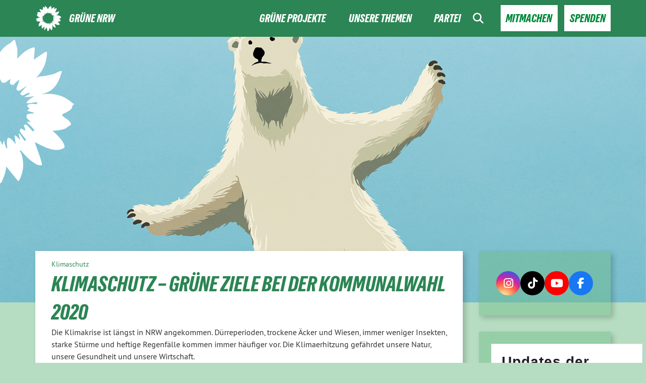

--- FILE ---
content_type: text/html; charset=UTF-8
request_url: https://gruene-nrw.de/2020/07/klimaschutz-gruene-ziele-bei-der-kommunalwahl-2020/
body_size: 20856
content:
<!doctype html>

<!--[if lt IE 7]><html lang="de" class="no-js lt-ie9 lt-ie8 lt-ie7"> <![endif]-->
<!--[if (IE 7)&!(IEMobile)]><html lang="de" class="no-js lt-ie9 lt-ie8"><![endif]-->
<!--[if (IE 8)&!(IEMobile)]><html lang="de" class="no-js lt-ie9"><![endif]-->
<!--[if gt IE 8]><!--> <html lang="de" class="no-js"><!--<![endif]-->

	<head>
		<meta charset="utf-8">

		<title>Klimaschutz &#8211; Grüne Ziele bei der Kommunalwahl 2020 | GRÜNE NRW</title>


		<!-- Google Chrome Frame for IE -->
		<meta http-equiv="X-UA-Compatible" content="IE=edge,chrome=1">

		<!-- mobile  -->
		<meta name="HandheldFriendly" content="True">
		<meta name="MobileOptimized" content="320">
		<meta name="viewport" content="width=device-width, initial-scale=1.0"/>
		<meta name="apple-mobile-web-app-capable" content="yes" />
		<meta name="apple-mobile-web-app-status-bar-style" content="default" />


		<!-- icons & favicons -->
		<link rel="apple-touch-icon" href="https://gruene-nrw.de/wp-content/themes/joseph-knows-best/lib/images/apple-icon-touch.png">
		<link rel="icon" href="https://gruene-nrw.de/wp-content/themes/joseph-knows-best/favicon.png">
		<!--[if IE]>
			<link rel="shortcut icon" href="https://gruene-nrw.de/wp-content/themes/joseph-knows-best/favicon.ico">
		<![endif]-->
		<!-- or, set /favicon.ico for IE10 win -->
		<meta name="msapplication-TileColor" content="#f01d4f">
		<meta name="msapplication-TileImage" content="https://gruene-nrw.de/wp-content/themes/joseph-knows-best/lib/images/win8-tile-icon.png">


		<link rel="pingback" href="https://gruene-nrw.de/xmlrpc.php">

		<meta name='robots' content='max-image-preview:large' />
<script type="text/javascript">
/* <![CDATA[ */
window.koko_analytics = {"url":"https:\/\/gruene-nrw.de\/wp-admin\/admin-ajax.php?action=koko_analytics_collect","site_url":"https:\/\/gruene-nrw.de","post_id":35123,"path":"\/2020\/07\/klimaschutz-gruene-ziele-bei-der-kommunalwahl-2020\/","method":"cookie","use_cookie":true};
/* ]]> */
</script>
<link rel="alternate" type="application/rss+xml" title="GRÜNE NRW &raquo; Feed" href="https://gruene-nrw.de/feed/" />
<link rel="alternate" type="application/rss+xml" title="GRÜNE NRW &raquo; Kommentar-Feed" href="https://gruene-nrw.de/comments/feed/" />
<link rel="alternate" title="oEmbed (JSON)" type="application/json+oembed" href="https://gruene-nrw.de/wp-json/oembed/1.0/embed?url=https%3A%2F%2Fgruene-nrw.de%2F2020%2F07%2Fklimaschutz-gruene-ziele-bei-der-kommunalwahl-2020%2F" />
<link rel="alternate" title="oEmbed (XML)" type="text/xml+oembed" href="https://gruene-nrw.de/wp-json/oembed/1.0/embed?url=https%3A%2F%2Fgruene-nrw.de%2F2020%2F07%2Fklimaschutz-gruene-ziele-bei-der-kommunalwahl-2020%2F&#038;format=xml" />
<style id='wp-img-auto-sizes-contain-inline-css' type='text/css'>
img:is([sizes=auto i],[sizes^="auto," i]){contain-intrinsic-size:3000px 1500px}
/*# sourceURL=wp-img-auto-sizes-contain-inline-css */
</style>
<link rel='stylesheet' id='pantherius_wp_charts_style-css' href='https://gruene-nrw.de/wp-content/plugins/wp-charts-and-graphs/assets/css/pantherius_wp_charts.css?ver=6.9' type='text/css' media='all' />
<link rel='stylesheet' id='sbi_styles-css' href='https://gruene-nrw.de/wp-content/plugins/instagram-feed/css/sbi-styles.min.css?ver=6.10.0' type='text/css' media='all' />
<style id='wp-block-library-inline-css' type='text/css'>
:root{--wp-block-synced-color:#7a00df;--wp-block-synced-color--rgb:122,0,223;--wp-bound-block-color:var(--wp-block-synced-color);--wp-editor-canvas-background:#ddd;--wp-admin-theme-color:#007cba;--wp-admin-theme-color--rgb:0,124,186;--wp-admin-theme-color-darker-10:#006ba1;--wp-admin-theme-color-darker-10--rgb:0,107,160.5;--wp-admin-theme-color-darker-20:#005a87;--wp-admin-theme-color-darker-20--rgb:0,90,135;--wp-admin-border-width-focus:2px}@media (min-resolution:192dpi){:root{--wp-admin-border-width-focus:1.5px}}.wp-element-button{cursor:pointer}:root .has-very-light-gray-background-color{background-color:#eee}:root .has-very-dark-gray-background-color{background-color:#313131}:root .has-very-light-gray-color{color:#eee}:root .has-very-dark-gray-color{color:#313131}:root .has-vivid-green-cyan-to-vivid-cyan-blue-gradient-background{background:linear-gradient(135deg,#00d084,#0693e3)}:root .has-purple-crush-gradient-background{background:linear-gradient(135deg,#34e2e4,#4721fb 50%,#ab1dfe)}:root .has-hazy-dawn-gradient-background{background:linear-gradient(135deg,#faaca8,#dad0ec)}:root .has-subdued-olive-gradient-background{background:linear-gradient(135deg,#fafae1,#67a671)}:root .has-atomic-cream-gradient-background{background:linear-gradient(135deg,#fdd79a,#004a59)}:root .has-nightshade-gradient-background{background:linear-gradient(135deg,#330968,#31cdcf)}:root .has-midnight-gradient-background{background:linear-gradient(135deg,#020381,#2874fc)}:root{--wp--preset--font-size--normal:16px;--wp--preset--font-size--huge:42px}.has-regular-font-size{font-size:1em}.has-larger-font-size{font-size:2.625em}.has-normal-font-size{font-size:var(--wp--preset--font-size--normal)}.has-huge-font-size{font-size:var(--wp--preset--font-size--huge)}.has-text-align-center{text-align:center}.has-text-align-left{text-align:left}.has-text-align-right{text-align:right}.has-fit-text{white-space:nowrap!important}#end-resizable-editor-section{display:none}.aligncenter{clear:both}.items-justified-left{justify-content:flex-start}.items-justified-center{justify-content:center}.items-justified-right{justify-content:flex-end}.items-justified-space-between{justify-content:space-between}.screen-reader-text{border:0;clip-path:inset(50%);height:1px;margin:-1px;overflow:hidden;padding:0;position:absolute;width:1px;word-wrap:normal!important}.screen-reader-text:focus{background-color:#ddd;clip-path:none;color:#444;display:block;font-size:1em;height:auto;left:5px;line-height:normal;padding:15px 23px 14px;text-decoration:none;top:5px;width:auto;z-index:100000}html :where(.has-border-color){border-style:solid}html :where([style*=border-top-color]){border-top-style:solid}html :where([style*=border-right-color]){border-right-style:solid}html :where([style*=border-bottom-color]){border-bottom-style:solid}html :where([style*=border-left-color]){border-left-style:solid}html :where([style*=border-width]){border-style:solid}html :where([style*=border-top-width]){border-top-style:solid}html :where([style*=border-right-width]){border-right-style:solid}html :where([style*=border-bottom-width]){border-bottom-style:solid}html :where([style*=border-left-width]){border-left-style:solid}html :where(img[class*=wp-image-]){height:auto;max-width:100%}:where(figure){margin:0 0 1em}html :where(.is-position-sticky){--wp-admin--admin-bar--position-offset:var(--wp-admin--admin-bar--height,0px)}@media screen and (max-width:600px){html :where(.is-position-sticky){--wp-admin--admin-bar--position-offset:0px}}

/*# sourceURL=wp-block-library-inline-css */
</style><style id='global-styles-inline-css' type='text/css'>
:root{--wp--preset--aspect-ratio--square: 1;--wp--preset--aspect-ratio--4-3: 4/3;--wp--preset--aspect-ratio--3-4: 3/4;--wp--preset--aspect-ratio--3-2: 3/2;--wp--preset--aspect-ratio--2-3: 2/3;--wp--preset--aspect-ratio--16-9: 16/9;--wp--preset--aspect-ratio--9-16: 9/16;--wp--preset--color--black: #000000;--wp--preset--color--cyan-bluish-gray: #abb8c3;--wp--preset--color--white: #ffffff;--wp--preset--color--pale-pink: #f78da7;--wp--preset--color--vivid-red: #cf2e2e;--wp--preset--color--luminous-vivid-orange: #ff6900;--wp--preset--color--luminous-vivid-amber: #fcb900;--wp--preset--color--light-green-cyan: #7bdcb5;--wp--preset--color--vivid-green-cyan: #00d084;--wp--preset--color--pale-cyan-blue: #8ed1fc;--wp--preset--color--vivid-cyan-blue: #0693e3;--wp--preset--color--vivid-purple: #9b51e0;--wp--preset--gradient--vivid-cyan-blue-to-vivid-purple: linear-gradient(135deg,rgb(6,147,227) 0%,rgb(155,81,224) 100%);--wp--preset--gradient--light-green-cyan-to-vivid-green-cyan: linear-gradient(135deg,rgb(122,220,180) 0%,rgb(0,208,130) 100%);--wp--preset--gradient--luminous-vivid-amber-to-luminous-vivid-orange: linear-gradient(135deg,rgb(252,185,0) 0%,rgb(255,105,0) 100%);--wp--preset--gradient--luminous-vivid-orange-to-vivid-red: linear-gradient(135deg,rgb(255,105,0) 0%,rgb(207,46,46) 100%);--wp--preset--gradient--very-light-gray-to-cyan-bluish-gray: linear-gradient(135deg,rgb(238,238,238) 0%,rgb(169,184,195) 100%);--wp--preset--gradient--cool-to-warm-spectrum: linear-gradient(135deg,rgb(74,234,220) 0%,rgb(151,120,209) 20%,rgb(207,42,186) 40%,rgb(238,44,130) 60%,rgb(251,105,98) 80%,rgb(254,248,76) 100%);--wp--preset--gradient--blush-light-purple: linear-gradient(135deg,rgb(255,206,236) 0%,rgb(152,150,240) 100%);--wp--preset--gradient--blush-bordeaux: linear-gradient(135deg,rgb(254,205,165) 0%,rgb(254,45,45) 50%,rgb(107,0,62) 100%);--wp--preset--gradient--luminous-dusk: linear-gradient(135deg,rgb(255,203,112) 0%,rgb(199,81,192) 50%,rgb(65,88,208) 100%);--wp--preset--gradient--pale-ocean: linear-gradient(135deg,rgb(255,245,203) 0%,rgb(182,227,212) 50%,rgb(51,167,181) 100%);--wp--preset--gradient--electric-grass: linear-gradient(135deg,rgb(202,248,128) 0%,rgb(113,206,126) 100%);--wp--preset--gradient--midnight: linear-gradient(135deg,rgb(2,3,129) 0%,rgb(40,116,252) 100%);--wp--preset--font-size--small: 13px;--wp--preset--font-size--medium: 20px;--wp--preset--font-size--large: 36px;--wp--preset--font-size--x-large: 42px;--wp--preset--spacing--20: 0.44rem;--wp--preset--spacing--30: 0.67rem;--wp--preset--spacing--40: 1rem;--wp--preset--spacing--50: 1.5rem;--wp--preset--spacing--60: 2.25rem;--wp--preset--spacing--70: 3.38rem;--wp--preset--spacing--80: 5.06rem;--wp--preset--shadow--natural: 6px 6px 9px rgba(0, 0, 0, 0.2);--wp--preset--shadow--deep: 12px 12px 50px rgba(0, 0, 0, 0.4);--wp--preset--shadow--sharp: 6px 6px 0px rgba(0, 0, 0, 0.2);--wp--preset--shadow--outlined: 6px 6px 0px -3px rgb(255, 255, 255), 6px 6px rgb(0, 0, 0);--wp--preset--shadow--crisp: 6px 6px 0px rgb(0, 0, 0);}:where(.is-layout-flex){gap: 0.5em;}:where(.is-layout-grid){gap: 0.5em;}body .is-layout-flex{display: flex;}.is-layout-flex{flex-wrap: wrap;align-items: center;}.is-layout-flex > :is(*, div){margin: 0;}body .is-layout-grid{display: grid;}.is-layout-grid > :is(*, div){margin: 0;}:where(.wp-block-columns.is-layout-flex){gap: 2em;}:where(.wp-block-columns.is-layout-grid){gap: 2em;}:where(.wp-block-post-template.is-layout-flex){gap: 1.25em;}:where(.wp-block-post-template.is-layout-grid){gap: 1.25em;}.has-black-color{color: var(--wp--preset--color--black) !important;}.has-cyan-bluish-gray-color{color: var(--wp--preset--color--cyan-bluish-gray) !important;}.has-white-color{color: var(--wp--preset--color--white) !important;}.has-pale-pink-color{color: var(--wp--preset--color--pale-pink) !important;}.has-vivid-red-color{color: var(--wp--preset--color--vivid-red) !important;}.has-luminous-vivid-orange-color{color: var(--wp--preset--color--luminous-vivid-orange) !important;}.has-luminous-vivid-amber-color{color: var(--wp--preset--color--luminous-vivid-amber) !important;}.has-light-green-cyan-color{color: var(--wp--preset--color--light-green-cyan) !important;}.has-vivid-green-cyan-color{color: var(--wp--preset--color--vivid-green-cyan) !important;}.has-pale-cyan-blue-color{color: var(--wp--preset--color--pale-cyan-blue) !important;}.has-vivid-cyan-blue-color{color: var(--wp--preset--color--vivid-cyan-blue) !important;}.has-vivid-purple-color{color: var(--wp--preset--color--vivid-purple) !important;}.has-black-background-color{background-color: var(--wp--preset--color--black) !important;}.has-cyan-bluish-gray-background-color{background-color: var(--wp--preset--color--cyan-bluish-gray) !important;}.has-white-background-color{background-color: var(--wp--preset--color--white) !important;}.has-pale-pink-background-color{background-color: var(--wp--preset--color--pale-pink) !important;}.has-vivid-red-background-color{background-color: var(--wp--preset--color--vivid-red) !important;}.has-luminous-vivid-orange-background-color{background-color: var(--wp--preset--color--luminous-vivid-orange) !important;}.has-luminous-vivid-amber-background-color{background-color: var(--wp--preset--color--luminous-vivid-amber) !important;}.has-light-green-cyan-background-color{background-color: var(--wp--preset--color--light-green-cyan) !important;}.has-vivid-green-cyan-background-color{background-color: var(--wp--preset--color--vivid-green-cyan) !important;}.has-pale-cyan-blue-background-color{background-color: var(--wp--preset--color--pale-cyan-blue) !important;}.has-vivid-cyan-blue-background-color{background-color: var(--wp--preset--color--vivid-cyan-blue) !important;}.has-vivid-purple-background-color{background-color: var(--wp--preset--color--vivid-purple) !important;}.has-black-border-color{border-color: var(--wp--preset--color--black) !important;}.has-cyan-bluish-gray-border-color{border-color: var(--wp--preset--color--cyan-bluish-gray) !important;}.has-white-border-color{border-color: var(--wp--preset--color--white) !important;}.has-pale-pink-border-color{border-color: var(--wp--preset--color--pale-pink) !important;}.has-vivid-red-border-color{border-color: var(--wp--preset--color--vivid-red) !important;}.has-luminous-vivid-orange-border-color{border-color: var(--wp--preset--color--luminous-vivid-orange) !important;}.has-luminous-vivid-amber-border-color{border-color: var(--wp--preset--color--luminous-vivid-amber) !important;}.has-light-green-cyan-border-color{border-color: var(--wp--preset--color--light-green-cyan) !important;}.has-vivid-green-cyan-border-color{border-color: var(--wp--preset--color--vivid-green-cyan) !important;}.has-pale-cyan-blue-border-color{border-color: var(--wp--preset--color--pale-cyan-blue) !important;}.has-vivid-cyan-blue-border-color{border-color: var(--wp--preset--color--vivid-cyan-blue) !important;}.has-vivid-purple-border-color{border-color: var(--wp--preset--color--vivid-purple) !important;}.has-vivid-cyan-blue-to-vivid-purple-gradient-background{background: var(--wp--preset--gradient--vivid-cyan-blue-to-vivid-purple) !important;}.has-light-green-cyan-to-vivid-green-cyan-gradient-background{background: var(--wp--preset--gradient--light-green-cyan-to-vivid-green-cyan) !important;}.has-luminous-vivid-amber-to-luminous-vivid-orange-gradient-background{background: var(--wp--preset--gradient--luminous-vivid-amber-to-luminous-vivid-orange) !important;}.has-luminous-vivid-orange-to-vivid-red-gradient-background{background: var(--wp--preset--gradient--luminous-vivid-orange-to-vivid-red) !important;}.has-very-light-gray-to-cyan-bluish-gray-gradient-background{background: var(--wp--preset--gradient--very-light-gray-to-cyan-bluish-gray) !important;}.has-cool-to-warm-spectrum-gradient-background{background: var(--wp--preset--gradient--cool-to-warm-spectrum) !important;}.has-blush-light-purple-gradient-background{background: var(--wp--preset--gradient--blush-light-purple) !important;}.has-blush-bordeaux-gradient-background{background: var(--wp--preset--gradient--blush-bordeaux) !important;}.has-luminous-dusk-gradient-background{background: var(--wp--preset--gradient--luminous-dusk) !important;}.has-pale-ocean-gradient-background{background: var(--wp--preset--gradient--pale-ocean) !important;}.has-electric-grass-gradient-background{background: var(--wp--preset--gradient--electric-grass) !important;}.has-midnight-gradient-background{background: var(--wp--preset--gradient--midnight) !important;}.has-small-font-size{font-size: var(--wp--preset--font-size--small) !important;}.has-medium-font-size{font-size: var(--wp--preset--font-size--medium) !important;}.has-large-font-size{font-size: var(--wp--preset--font-size--large) !important;}.has-x-large-font-size{font-size: var(--wp--preset--font-size--x-large) !important;}
/*# sourceURL=global-styles-inline-css */
</style>

<style id='classic-theme-styles-inline-css' type='text/css'>
/*! This file is auto-generated */
.wp-block-button__link{color:#fff;background-color:#32373c;border-radius:9999px;box-shadow:none;text-decoration:none;padding:calc(.667em + 2px) calc(1.333em + 2px);font-size:1.125em}.wp-block-file__button{background:#32373c;color:#fff;text-decoration:none}
/*# sourceURL=/wp-includes/css/classic-themes.min.css */
</style>
<link rel='stylesheet' id='wp-components-css' href='https://gruene-nrw.de/wp-includes/css/dist/components/style.min.css?ver=6.9' type='text/css' media='all' />
<link rel='stylesheet' id='wp-preferences-css' href='https://gruene-nrw.de/wp-includes/css/dist/preferences/style.min.css?ver=6.9' type='text/css' media='all' />
<link rel='stylesheet' id='wp-block-editor-css' href='https://gruene-nrw.de/wp-includes/css/dist/block-editor/style.min.css?ver=6.9' type='text/css' media='all' />
<link rel='stylesheet' id='popup-maker-block-library-style-css' href='https://gruene-nrw.de/wp-content/plugins/popup-maker/dist/packages/block-library-style.css?ver=dbea705cfafe089d65f1' type='text/css' media='all' />
<link rel='stylesheet' id='vsel-styles-css' href='https://gruene-nrw.de/wp-content/plugins/very-simple-event-list/css/vsel-style.min.css?ver=6.9' type='text/css' media='all' />
<link rel='stylesheet' id='video-embed-privacy-css' href='https://gruene-nrw.de/wp-content/plugins/video-embed-privacy/video-embed-privacy.css?ver=6.9' type='text/css' media='all' />
<link rel='stylesheet' id='kr8-stylesheet-css' href='https://gruene-nrw.de/wp-content/themes/joseph-knows-best/lib/css/style.css?ver=6.9' type='text/css' media='all' />
<link rel='stylesheet' id='child-style-css' href='https://gruene-nrw.de/wp-content/themes/nrw-joseph-knows-best-childtheme/style.css?ver=1.2.6' type='text/css' media='all' />
<link rel='stylesheet' id='borlabs-cookie-css' href='https://gruene-nrw.de/wp-content/cache/borlabs-cookie/borlabs-cookie_40_de.css?ver=2.2.63-19' type='text/css' media='all' />
<link rel='stylesheet' id='popup-maker-site-css' href='//gruene-nrw.de/files/pum/pum-site-styles-40.css?generated=1756978582&#038;ver=1.21.5' type='text/css' media='all' />
<link rel='stylesheet' id='sib-front-css-css' href='https://gruene-nrw.de/wp-content/plugins/mailin/css/mailin-front.css?ver=6.9' type='text/css' media='all' />
<link rel='stylesheet' id='kr8-fontawesome-css' href='https://gruene-nrw.de/wp-content/themes/joseph-knows-best/lib/css/font-awesome.min.css?ver=6.9' type='text/css' media='all' />
<link rel='stylesheet' id='kr8-fancycss-css' href='https://gruene-nrw.de/wp-content/themes/joseph-knows-best/lib/js/libs/fancybox/fancybox.min.css?ver=6.9' type='text/css' media='all' />
<!--[if lt IE 9]>
<link rel='stylesheet' id='kr8-ie-only-css' href='https://gruene-nrw.de/wp-content/themes/joseph-knows-best/lib/css/ie.css?ver=6.9' type='text/css' media='all' />
<![endif]-->
<script type="text/javascript" src="https://gruene-nrw.de/wp-includes/js/jquery/jquery.min.js" id="jquery-core-js"></script>
<script type="text/javascript" src="https://gruene-nrw.de/wp-includes/js/jquery/jquery-migrate.min.js" id="jquery-migrate-js"></script>
<script type="text/javascript" src="https://gruene-nrw.de/wp-content/plugins/wp-charts-and-graphs/assets/js/Chart.min.js" id="jquery-chartjs-js"></script>
<script type="text/javascript" src="https://gruene-nrw.de/wp-content/plugins/wp-charts-and-graphs/assets/js/pantherius_wp_charts.js" id="pantherius_wp_charts_script-js"></script>
<script type="text/javascript" id="sib-front-js-js-extra">
/* <![CDATA[ */
var sibErrMsg = {"invalidMail":"Please fill out valid email address","requiredField":"Please fill out required fields","invalidDateFormat":"Please fill out valid date format","invalidSMSFormat":"Please fill out valid phone number"};
var ajax_sib_front_object = {"ajax_url":"https://gruene-nrw.de/wp-admin/admin-ajax.php","ajax_nonce":"c61228face","flag_url":"https://gruene-nrw.de/wp-content/plugins/mailin/img/flags/"};
//# sourceURL=sib-front-js-js-extra
/* ]]> */
</script>
<script type="text/javascript" src="https://gruene-nrw.de/wp-content/plugins/mailin/js/mailin-front.js" id="sib-front-js-js"></script>
<script type="text/javascript" src="https://gruene-nrw.de/wp-content/themes/joseph-knows-best/lib/js/libs/modernizr.custom.min.js" id="kr8-modernizr-js"></script>
<script type="text/javascript" src="https://gruene-nrw.de/wp-content/themes/joseph-knows-best/lib/js/libs/fancybox/jquery.fancybox.pack.js" id="kr8-fancybox-js"></script>
<script type="text/javascript" src="https://gruene-nrw.de/wp-content/themes/joseph-knows-best/lib/js/responsiveTabs.min.js" id="kr8-tabs-js"></script>
<link rel="https://api.w.org/" href="https://gruene-nrw.de/wp-json/" /><link rel="alternate" title="JSON" type="application/json" href="https://gruene-nrw.de/wp-json/wp/v2/posts/35123" /><link rel="canonical" href="https://gruene-nrw.de/2020/07/klimaschutz-gruene-ziele-bei-der-kommunalwahl-2020/" />
<link rel='shortlink' href='https://gruene-nrw.de/?p=35123' />
<!-- HFCM by 99 Robots - Snippet # 1: Domain Verification Facebook Page -->
<meta name="facebook-domain-verification" content="ba08h2enivt2b3zw5f281swiu5v273" />
<!-- /end HFCM by 99 Robots -->
<link rel="icon" href="https://gruene-nrw.de/files/cropped-Sonnenblume_2022-32x32.png" sizes="32x32" />
<link rel="icon" href="https://gruene-nrw.de/files/cropped-Sonnenblume_2022-192x192.png" sizes="192x192" />
<link rel="apple-touch-icon" href="https://gruene-nrw.de/files/cropped-Sonnenblume_2022-180x180.png" />
<meta name="msapplication-TileImage" content="https://gruene-nrw.de/files/cropped-Sonnenblume_2022-270x270.png" />
		<style type="text/css" id="wp-custom-css">
			#teaser {
  display: none;
}

#getinvolved {
  display: none;
}

#getmore > h2 {
  display: none;
}

summary {
  list-style: none;
  cursor: pointer;
  display: flex;           /* Pfeil + Text nebeneinander */
  align-items: center;     /* Vertikal ausrichten */
  gap: 0.5em;               /* Abstand zwischen Pfeil und Text */
}
summary::-webkit-details-marker {
  display: none;
}

/* Eigenen Pfeil hinzufügen (links vor der Überschrift) */
summary::before {
  content: "►";
  color: #00843D; /* Grünen-Farbe */
  font-size: 1.2em;
  transition: transform 0.2s ease, color 0.2s ease;
}

/* Pfeil drehen und Farbe ändern, wenn geöffnet */
details[open] summary::before {
  transform: rotate(90deg);
  color: #00A651; /* helleres Grün beim Aufklappen */
}

/* H2-Überschrift im summary anpassen */
summary h2 {
  display: inline;
  font-size: 1.4em;
  margin: 0;	
}

/* Fuer ActionNetwork Formular */
#main form input {
	width: unset;
}		</style>
		
		<!--[if lt IE 9]>
			<script src="https://gruene-nrw.de/wp-content/themes/joseph-knows-best/lib/js/responsive.js"></script>
		<![endif]-->

		

	</head>

	<body class="wp-singular post-template-default single single-post postid-35123 single-format-standard wp-theme-joseph-knows-best wp-child-theme-nrw-joseph-knows-best-childtheme">

		<nav class="unsichtbar"><h6>Sprungmarken dieser Website</h6><ul>
			<li><a href="#content">Direkt zum Inhalt</a></li>
			<li><a href="#hauptmenue">Zur Navigation</a></li>
			<li><a href="#sidebar1">Seitenleiste mit weiterführenden Informationen</a></li>
			<li><a href="#footer">Zum Fußbereich</a></li>
		</ul></nav>




		<!-- header -->
		<header id="header">

			<div class="sitetitle">
				<h2>GRÜNE NRW</h2>
				<h2>Landesverband Nordrhein-Westfalen von Bündnis 90/Die Grünen</h2>
			</div>

			<!-- fixed mobile header -->
			<section class="header-mobile">
				<h2>GRÜNE NRW</h2>
				<a class="switch-menu" href="#nav-mobile"><span class="fa fa-bars"></span><span class="hidden">Menü</span></a>
			</section>

		</header>


		<!-- mobile menu-->
		<div id="nav-mobile">
			<div class="nav-mobile-view">
				<a class="switch-menu" href="#header"><span class="fa fa-times"></span>Menü schließen</a>

				<div class="logo">
					<img src="https://gruene-nrw.de/wp-content/themes/joseph-knows-best/lib/images/logo_small.png" width="500" height="500" alt="GRÜNE NRW">
					<h2>GRÜNE NRW</h2>
					<span class="clearfix"></span>
				</div>

				<section class="suche"><h6 class="unsichtbar">Suchformular</h6><form role="search" method="get" class="searchform" action="https://gruene-nrw.de/" >
    <span class="searchlabel"><label for="search">Der Suchbegriff nach dem die Website durchsucht werden soll.</label></span>
    <input type="text" name="s" class="seachphrase" value="" placeholder="Suchbegriff eingeben ..." aria-labelledby="suche searchlabel"/>
    <button type="submit" class="button-submit">
                <span class="fa fa-search"></span> <span class="text">Suchen</span>
            </button>
    </form></section>				<nav role="navigation" class=""><h6 class="unsichtbar">Hauptmenü für Mobilgeräte:</h6><ul id="menu-mobiles-menue-2" class="navigation clearfix"><li id="menu-item-34449" class="home menu-item menu-item-type-custom menu-item-object-custom menu-item-home menu-item-34449"><a href="https://gruene-nrw.de/">Grüne NRW</a></li>
<li id="menu-item-34457" class="menu-item menu-item-type-post_type menu-item-object-page menu-item-34457"><a href="https://gruene-nrw.de/a-z/">Unsere Themen</a></li>
<li id="menu-item-34458" class="menu-item menu-item-type-post_type menu-item-object-page menu-item-has-children menu-item-34458"><a href="https://gruene-nrw.de/partei/">Partei</a>
<ul class="sub-menu">
	<li id="menu-item-34460" class="menu-item menu-item-type-post_type menu-item-object-page menu-item-34460"><a href="https://gruene-nrw.de/partei/landesvorstand/">Landesvorstand</a></li>
	<li id="menu-item-34461" class="menu-item menu-item-type-post_type menu-item-object-page menu-item-34461"><a href="https://gruene-nrw.de/partei/koepfe/">Grüne Köpfe &#038; Abgeordnete</a></li>
	<li id="menu-item-34462" class="menu-item menu-item-type-post_type menu-item-object-page menu-item-34462"><a href="https://gruene-nrw.de/partei/gruene-vor-ort/">Grüne vor Ort</a></li>
	<li id="menu-item-34463" class="menu-item menu-item-type-post_type menu-item-object-page menu-item-34463"><a href="https://gruene-nrw.de/partei/gremien/">Gremien &#038; LAGen</a></li>
	<li id="menu-item-34464" class="menu-item menu-item-type-post_type menu-item-object-page menu-item-34464"><a href="https://gruene-nrw.de/partei/landesgeschaeftsstelle/">Landesgeschäftsstelle</a></li>
	<li id="menu-item-34465" class="menu-item menu-item-type-custom menu-item-object-custom menu-item-34465"><a href="https://gruene-nrw.de/partei/jobs/">Grüne Jobs</a></li>
	<li id="menu-item-34466" class="menu-item menu-item-type-post_type menu-item-object-page menu-item-34466"><a href="https://gruene-nrw.de/partei/satzungen-und-co/">Satzungen &#038; Co.</a></li>
	<li id="menu-item-34467" class="menu-item menu-item-type-taxonomy menu-item-object-category menu-item-34467"><a href="https://gruene-nrw.de/kategorie/presse/">Presse</a></li>
	<li id="menu-item-34468" class="menu-item menu-item-type-taxonomy menu-item-object-category menu-item-34468"><a href="https://gruene-nrw.de/kategorie/beschluesse/">Beschlüsse</a></li>
	<li id="menu-item-34469" class="menu-item menu-item-type-post_type menu-item-object-page menu-item-34469"><a href="https://gruene-nrw.de/partei/termine/">Termine</a></li>
	<li id="menu-item-54024" class="menu-item menu-item-type-post_type menu-item-object-page menu-item-54024"><a href="https://gruene-nrw.de/kontakt/">Kontakt</a></li>
</ul>
</li>
<li id="menu-item-34470" class="suche menu-item menu-item-type-custom menu-item-object-custom menu-item-34470"><a href="#suche">Suche</a></li>
<li id="menu-item-34471" class="cta menu-item menu-item-type-custom menu-item-object-custom menu-item-34471"><a href="https://gruene-nrw.de/was-du-tun-kannst/">Mitmachen</a></li>
<li id="menu-item-34472" class="menu-item menu-item-type-post_type menu-item-object-page menu-item-34472"><a href="https://gruene-nrw.de/spenden/">Spende für Grün</a></li>
<li id="menu-item-100903" class="menu-item menu-item-type-post_type menu-item-object-page menu-item-100903"><a href="https://gruene-nrw.de/impressum/">Impressum</a></li>
<li id="menu-item-100904" class="menu-item menu-item-type-post_type menu-item-object-page menu-item-privacy-policy menu-item-100904"><a rel="privacy-policy" href="https://gruene-nrw.de/datenschutz/">Datenschutzerklärung</a></li>
</ul></nav>
			</div>
			<div class="mobile-overlay"></div>
		</div>

		<!-- fixed desktop menu flyin-->
		<div class="nav-wrap" id="nav-flyin"></div>
		<div class="nav-wrap" id="nav-static"><div class="inner">
			<div class="logo-desktop">
				<a href="https://gruene-nrw.de/" title="Zur Startseite"><img src="https://gruene-nrw.de/wp-content/themes/joseph-knows-best/lib/images/logo_small.png" width="500" height="500" alt="GRÜNE NRW"></a>
				<h2><a href="https://gruene-nrw.de/" title="Zur Startseite">GRÜNE NRW</a></h2>
			</div>
			<nav role="navigation" class="nav-main"><h6 class="unsichtbar">Hauptmenü für Desktop-Computer:</h6><ul id="menu-hauptmenue-desktop" class="navigation clearfix"><li id="menu-item-4" class="home menu-item menu-item-type-custom menu-item-object-custom menu-item-home menu-item-4"><a href="https://gruene-nrw.de/">Grüne NRW</a></li>
<li id="menu-item-101340" class="menu-item menu-item-type-custom menu-item-object-custom menu-item-101340"><a href="https://gruene-nrw.de/gruene-in-verantwortung/">Grüne Projekte</a></li>
<li id="menu-item-100992" class="menu-item menu-item-type-custom menu-item-object-custom menu-item-100992"><a href="https://gruene-nrw.de/positionen/a-z/">Unsere Themen</a></li>
<li id="menu-item-20" class="menu-item menu-item-type-post_type menu-item-object-page menu-item-has-children menu-item-20"><a href="https://gruene-nrw.de/partei/">Partei</a>
<ul class="sub-menu">
	<li id="menu-item-54" class="menu-item menu-item-type-post_type menu-item-object-page menu-item-54"><a href="https://gruene-nrw.de/partei/landesvorstand/">Landesvorstand</a></li>
	<li id="menu-item-56" class="menu-item menu-item-type-post_type menu-item-object-page menu-item-56"><a href="https://gruene-nrw.de/partei/landesgeschaeftsstelle/">Landesgeschäftsstelle</a></li>
	<li id="menu-item-135" class="menu-item menu-item-type-post_type menu-item-object-page menu-item-135"><a href="https://gruene-nrw.de/partei/koepfe/">Grüne Köpfe &#038; Abgeordnete</a></li>
	<li id="menu-item-156923" class="menu-item menu-item-type-post_type menu-item-object-page menu-item-156923"><a href="https://gruene-nrw.de/partei/gruene-buergermeisterinnen/">Grüne Bürgermeister*innen</a></li>
	<li id="menu-item-205" class="menu-item menu-item-type-post_type menu-item-object-page menu-item-205"><a href="https://gruene-nrw.de/partei/gruene-vor-ort/">Grüne vor Ort</a></li>
	<li id="menu-item-196" class="menu-item menu-item-type-post_type menu-item-object-page menu-item-196"><a href="https://gruene-nrw.de/partei/gremien/">Gremien &#038; LAGen</a></li>
	<li id="menu-item-195" class="menu-item menu-item-type-post_type menu-item-object-page menu-item-195"><a href="https://gruene-nrw.de/partei/satzungen-und-co/">Satzungen &#038; Co.</a></li>
	<li id="menu-item-344" class="menu-item menu-item-type-taxonomy menu-item-object-category menu-item-344"><a href="https://gruene-nrw.de/kategorie/presse/">Presse</a></li>
	<li id="menu-item-23" class="menu-item menu-item-type-taxonomy menu-item-object-category menu-item-23"><a href="https://gruene-nrw.de/kategorie/beschluesse/">Beschlüsse</a></li>
	<li id="menu-item-139" class="menu-item menu-item-type-post_type menu-item-object-page menu-item-139"><a href="https://gruene-nrw.de/partei/termine/">Termine</a></li>
	<li id="menu-item-54025" class="menu-item menu-item-type-post_type menu-item-object-page menu-item-54025"><a href="https://gruene-nrw.de/kontakt/">Kontakt</a></li>
</ul>
</li>
<li id="menu-item-155" class="suche menu-item menu-item-type-custom menu-item-object-custom menu-item-155"><a href="#suche">Suche</a></li>
<li id="menu-item-14953" class="cta menu-item menu-item-type-custom menu-item-object-custom menu-item-14953"><a href="https://gruene-nrw.de/was-du-tun-kannst/">Mitmachen</a></li>
<li id="menu-item-24753" class="cta menu-item menu-item-type-post_type menu-item-object-page menu-item-24753"><a href="https://gruene-nrw.de/spenden/">Spenden</a></li>
</ul></nav>
		</div></div>


		<div class="search-desktop" id="suche"><div class="inner">
		<section class="suche"><h6 class="unsichtbar">Suchformular</h6><form role="search" method="get" class="searchform" action="https://gruene-nrw.de/" >
    <span class="searchlabel"><label for="search">Der Suchbegriff nach dem die Website durchsucht werden soll.</label></span>
    <input type="text" name="s" class="seachphrase" value="" placeholder="Suchbegriff eingeben ..." aria-labelledby="suche searchlabel"/>
    <button type="submit" class="button-submit">
                <span class="fa fa-search"></span> <span class="text">Suchen</span>
            </button>
    </form></section>		<a href="#header"><i class="fa fa-times"></i> Suche schließen</a>
		</div></div>


			<!-- normal desktop menu -->
			<div class="nav-wrap inner" id="nav-desktop">
			</div>
					
			<section id="content"><div class="inner wrap clearfix">
								
							

												<div class="introbg parallax" style="background-image:url(https://gruene-nrw.de/files/1.png);"></div>
						<div id="single-intro" class="parallax" style="background-image:url(https://gruene-nrw.de/files/1.png);"></div>
										
					
					
					<div id="main" class="ninecol first clearfix" role="main">


					<article id="post-35123" class="clearfix postsingle post-35123 post type-post status-publish format-standard has-post-thumbnail hentry category-kommunalwahlprogramm-2020 tag-klimaschutz" role="article">
						
						
						
	
	
															
							<div class="postimg">	
								
																
								
																	
							</div>
														
								   <header class="article-header">	
									   
									   
									   
							    			
										 <p class="subhead">Klimaschutz </p>						
							    <h1>Klimaschutz &#8211; Grüne Ziele bei der Kommunalwahl 2020</h1>
							    
						    </header>

					
						    
						    												
										<section class="entry-content clearfix">											
											<p>Die Klimakrise ist längst in NRW angekommen. Dürreperioden, trockene Äcker und Wiesen, immer weniger Insekten, starke Stürme und heftige Regenfälle kommen immer häufiger vor. Die Klimaerhitzung gefährdet unsere Natur, unsere Gesundheit und unsere Wirtschaft.</p>
<p>Wir Grüne kämpfen seit Jahrzehnten für Klimaschutz. Wir wollen, dass auch die jungen Menschen in unseren Städten und Gemeinden eine lebenswerte Zukunft haben. Was wir dafür brauchen, steht fest: Strom aus erneuerbaren Energien, klimafreundliche Wärmeversorgung und umweltfreundlichen Verkehr. Und wir können damit zukunftsfähige Beschäftigung hier in NRW schaffen.</p>
<p>Wir stehen für einen Klimaschutz, der im Kleinen Großes bewegt. Städte und Gemeinden können viel zum Klimaschutz beitragen, wenn sie Energie aus Sonne und Wind ausbauen, Gebäude energetisch sanieren und saubere Verkehrsmittel fördern. Wir Grüne setzen uns dafür ein, dass das Ankurbeln der Wirtschaft in der Corona-Krise mit Investitionen in Nachhaltigkeit und Klimaschutz verbunden wird. Für ein Wachstum, von dem alle profitieren.</p>
<p>Die Energiewende gestalten wir gemeinsam mit den Bürger*innen. Wir wollen mehr Energie in Bürger*innenhand – Stromerzeugung aus Wind und Sonne, die von Energiegenossenschaften betrieben wird. Wir fördern Beratungsangebote für Bürger*innen und Unternehmen, damit sie von der Energiewende profitieren können.</p>
<p>Gleichzeitig passen wir unsere Städte, Gemeinden und Kreise an die jetzt schon stattfindenden Auswirkungen der Klimakrise an, indem wir den Schutz vor Hitze, Überschwemmungen und Dürre verbessern.</p>
<p>[actionnetwork id=14]</p>
																					</section>
										
																    
						   
						   <!-- Autor -->
																												   
						   <footer>
							    <p class="byline">Veröffentlicht am <time class="updated" datetime="2020-07-27T18:00:18+02:00">27. Juli 2020.</time></p>
						   </footer>
						   
						   						        	
    <div class="sharewrap">
		<p class="calltoshare">
			<a href="https://twitter.com/intent/tweet?text=Klimaschutz &#8211; Grüne Ziele bei der Kommunalwahl 2020&url=https://gruene-nrw.de/2020/07/klimaschutz-gruene-ziele-bei-der-kommunalwahl-2020/" class="twitter" title="Artikel twittern" rel="nofollow"><i class="fa fa-twitter"></i><span>Twitter</span></a>
			<a href="whatsapp://send?abid=256&text=Schau%20Dir%20das%20mal%20an%3A%20https://gruene-nrw.de/2020/07/klimaschutz-gruene-ziele-bei-der-kommunalwahl-2020/" class="whatsapp" title="Per WhatsApp verschicken" rel="nofollow"><i class="fa fa-whatsapp"></i><span>WhatsApp</span></a>
			<a href="http://www.facebook.com/sharer/sharer.php?u=https://gruene-nrw.de/2020/07/klimaschutz-gruene-ziele-bei-der-kommunalwahl-2020/" class="facebook" title="Auf Facebook teilen" rel="nofollow"><i class="fa fa-thumbs-o-up"></i><span>Facebook</span></a>
			<a href="mailto:?subject=Das musst Du lesen: Klimaschutz%20%26%238211%3B%20Gr%C3%BCne%20Ziele%20bei%20der%20Kommunalwahl%202020&body=Hey, schau Dir das mal den Artikel auf GRÜNE NRW an: https://gruene-nrw.de/2020/07/klimaschutz-gruene-ziele-bei-der-kommunalwahl-2020/" title="Per E-Mail weiterleiten" class="email" rel="nofollow"><i class="fa fa-envelope"></i><span>E-Mail</span></a>
		</p>
	</div>	
	
	
	
					        						   
						   
						    </article> 
						   
						   
						   

							
							
							
<!-- You can start editing here. -->

<div class="responsive-tabs comment-tabs">
	
		
	<h2><span>Neuste Artikel</span></h2>
	<div class="tab">
		 <section id="newest-posts" class="posttab">	           	
					    
					    



 <article id="post-157837" class="clearfix postlist post-157837 post type-post status-publish format-standard has-post-thumbnail hentry category-aktuelles category-presse" role="article">
								    											<a href="	https://gruene-nrw.de/2026/01/kibiz-reform-gruene-nrw-zur-einbringung-in-den-landtag/" class="postimglist"><img width="350" height="260" src="https://gruene-nrw.de/files/3P2A2445_final-350x260.jpg" class="attachment-listenansicht size-listenansicht wp-post-image" alt="" decoding="async" fetchpriority="high" /></a>
																	 
								 
									 <header class="article-header">
										 
										 
										
										 							 							
										 <h2><a href="https://gruene-nrw.de/2026/01/kibiz-reform-gruene-nrw-zur-einbringung-in-den-landtag/" rel="bookmark" title="KiBiz-Reform: Grüne NRW zur Einbringung in den Landtag">KiBiz-Reform: Grüne NRW zur Einbringung in den Landtag</a></h2> 
									</header>
																		
								
									<section class="article-teaser"><p>Die Landesregierung hat heute den Gesetzentwurf zur Reform des Kinderbildungsgesetzes (KiBiz) in den Landtag eingebracht. Yazgülü Zeybek, Landesvorsitzende der GRÜNEN NRW, sagt dazu: „Der Fachkräftemangel ist eine schwere Hypothek für Kitas in Deutschland und Nordrhein-Westfalen. Als berufstätige Mutter eines Kita-Kindes weiß ich aus eigener Erfahrung, dass der Frust bei Eltern und Kindern groß ist, wenn&#8230;</p>
</section>
								

								</article> 						    
					        	           	
					    
					    



 <article id="post-157814" class="clearfix postlist post-157814 post type-post status-publish format-standard has-post-thumbnail hentry category-aktuelles category-presse" role="article">
								    											<a href="	https://gruene-nrw.de/2026/01/gruene-nrw-zum-ruecktritt-von-josefine-paul-und-zum-amtsantritt-von-verena-schaeffer/" class="postimglist"><img width="350" height="260" src="https://gruene-nrw.de/files/3P2A3328_final-350x260.jpg" class="attachment-listenansicht size-listenansicht wp-post-image" alt="" decoding="async" /></a>
																	 
								 
									 <header class="article-header">
										 
										 
										
										 							 							
										 <h2><a href="https://gruene-nrw.de/2026/01/gruene-nrw-zum-ruecktritt-von-josefine-paul-und-zum-amtsantritt-von-verena-schaeffer/" rel="bookmark" title="Grüne NRW zum Rücktritt von Josefine Paul und zum Amtsantritt von Verena Schäffer">Grüne NRW zum Rücktritt von Josefine Paul und zum Amtsantritt von Verena Schäffer</a></h2> 
									</header>
																		
								
									<section class="article-teaser"><p>Zum Rücktritt von Josefine Paul als Ministerin für Kinder, Jugend, Familie, Gleichstellung, Flucht und Integration des Landes Nordrhein-Westfalen erklären Yazgülü Zeybek und Tim Achtermeyer, Landesvorsitzende der GRÜNEN NRW: „Wir danken Josefine Paul für ihr Engagement und ihren Einsatz als Ministerin. Sie hat in einem anspruchsvollen Ressort in einer herausfordernden Lage mutig angepackt und pragmatische Lösungen&#8230;</p>
</section>
								

								</article> 						    
					        	           	
					    
					    



 <article id="post-157784" class="clearfix postlist post-157784 post type-post status-publish format-standard has-post-thumbnail hentry category-aktuelles category-beschluesse tag-lavo-beschluss" role="article">
								    											<a href="	https://gruene-nrw.de/2026/01/fuer-sicherheit-im-ernstfall-kritische-infrastruktur-schuetzen-krisenvorsorge-verbessern/" class="postimglist"><img width="350" height="260" src="https://gruene-nrw.de/files/sorin-basangeac-Eg98wVsX3XY-unsplash-350x260.jpg" class="attachment-listenansicht size-listenansicht wp-post-image" alt="Stromleitungen, Umspannwerk" decoding="async" /></a>
																	 
								 
									 <header class="article-header">
										 
										 
										
										 <p class="subhead">LaVo-Beschluss </p>							 							
										 <h2><a href="https://gruene-nrw.de/2026/01/fuer-sicherheit-im-ernstfall-kritische-infrastruktur-schuetzen-krisenvorsorge-verbessern/" rel="bookmark" title="Für Sicherheit im Ernstfall: Kritische Infrastruktur schützen, Krisenvorsorge verbessern">Für Sicherheit im Ernstfall: Kritische Infrastruktur schützen, Krisenvorsorge verbessern</a></h2> 
									</header>
																		
								
									<section class="article-teaser"><p>Beschluss des Landesvorstandes vom 19.01.2026 Der Anschlag auf das Berliner Stromnetz hat uns deutlich vor Augen geführt, was auf dem Spiel steht: Zehntausende Haushalte waren mitten im Winter über Tage ohne Strom. Heizungen fielen aus, mehr als 2.000 Betriebe standen still, Krankenhäuser, Pflegeheime, Arztpraxen, Schulen und Kitas waren massiv betroffen. Erst nach vier Tagen konnte&#8230;</p>
</section>
								

								</article> 						    
					        </section>
		
	</div>
	
	<h2><span>Ähnliche Artikel</span></h2>
	<div class="tab">
		 <section id="related-posts" class="posttab">	           	
					    
					    



								 <article id="post-44851" class="clearfix postlist post-44851 post type-post status-publish format-standard hentry category-beschluesse tag-klimakrise tag-klimaschutz tag-ldk tag-ldk-beschluss tag-naturschutz" role="article">
								    								 
								 
									 <header class="article-header">
										 
										 
										
										 <p class="subhead">Klimakrise </p>							 							
										 <h2><a href="https://gruene-nrw.de/2021/08/sichern-wir-unsere-lebensgrundlagen-natur-und-umwelt-konsequent-schuetzen/" rel="bookmark" title="Sichern wir unsere Lebensgrundlagen &#8211; Natur und Umwelt konsequent schützen">Sichern wir unsere Lebensgrundlagen &#8211; Natur und Umwelt konsequent schützen</a></h2> 
									</header>
																		
								
									<section class="article-teaser"><p>Beschluss der LDK in Dortmund am 21./22.08.2021 &nbsp; Beschluss als pdf  Unsere Umwelt und der Erhalt der biologischen Vielfalt sind unsere Lebensversicherung und die unserer Kinder und nachfolgender Generationen. Wir müssen erhalten, was uns erhält: reine Luft zum Atmen und sauberes Wasser, gesunde Böden für gesunde Nahrung, Wälder und Stadtnatur, das Netz der Arten und&#8230;</p>
</section>
								

								</article> 					    
					        	           	
					    
					    



								 <article id="post-35009" class="clearfix postlist post-35009 post type-post status-publish format-standard hentry category-presse tag-hambacher-wald tag-klimaschutz tag-kohle" role="article">
								    								 
								 
									 <header class="article-header">
										 
										 
										
										 <p class="subhead">Hambacher Wald </p>							 							
										 <h2><a href="https://gruene-nrw.de/2020/07/35009/" rel="bookmark" title="Kohleausstiegsgesetz: Kohleausstieg in Slow Motion. Konzerngeschenke aus Steuermitteln">Kohleausstiegsgesetz: Kohleausstieg in Slow Motion. Konzerngeschenke aus Steuermitteln</a></h2> 
									</header>
																		
								
									<section class="article-teaser"><p>03. Juli 2020 Zum heute vom Bundestag beschlossenen Kohleausstiegsgesetz erklärt Mona Neubaur, Vorsitzende der GRÜNEN NRW: &#8220;Kohleausstieg in Slow Motion. Konzerngeschenke aus Steuermitteln. Das Schicksal der Menschen im Rheinischen Revier spielte keine Rolle. Das ist das Gegenteil von verantwortlicher Politik. Wir müssen jetzt in ein Grünes Wirtschaftswunder investieren. Mit dem heute beschlossenen Kohleausstiegsgesetz kommt endlich&#8230;</p>
</section>
								

								</article> 					    
					        	           	
					    
					    



								 <article id="post-32832" class="clearfix postlist post-32832 post type-post status-publish format-standard hentry category-aktuelles category-beschluesse tag-energiewende tag-klimaschutz tag-kohle tag-wirtschaft" role="article">
								    								 
								 
									 <header class="article-header">
										 
										 
										
										 <p class="subhead">Energiewende </p>							 							
										 <h2><a href="https://gruene-nrw.de/2020/02/nrw-kann-es-besser-kohleausstieg-und-energiewende-konsequent-anpacken/" rel="bookmark" title="NRW kann es besser: Kohleausstieg und Energiewende konsequent anpacken">NRW kann es besser: Kohleausstieg und Energiewende konsequent anpacken</a></h2> 
									</header>
																		
								
									<section class="article-teaser"><p>Beschluss des Landesparteirats am 15.02.2020 in Dorsten PDF Download des Beschlusses 2019 war leider wieder ein verlorenes Jahr für die Energiewende und den Klimaschutz in NRW: Die Ausbauzahlen für die Windenergie brachen ein, die Zukunftsbrache ist in Deutschland gegen den globalen Trend mit Massenentlassungen und Insolvenzen konfrontiert. Das Klimapäckchen der Bundesregierung stellt bei weitem nicht&#8230;</p>
</section>
								

								</article> 					    
					        </section>
		
	</div>
	
	
		
	


		
	<!-- If comments are closed. -->
	<!--p class="nocomments">Comments are closed.</p-->

	


</div><script>jQuery(document).ready(function() { RESPONSIVEUI.responsiveTabs(); }) </script>

					</div>
						    		
							
		
												
									
			
					
    
							<div id="sidebar1" class="sidebar threecol last clearfix" role="complementary">
					

											<ul>
						
		<li id="custom_html-7" class="widget_text widget widget_custom_html"><div class="textwidget custom-html-widget"><!-- Font Awesome laden (einmalig einfügen) -->
<link rel="stylesheet" href="https://cdnjs.cloudflare.com/ajax/libs/font-awesome/6.5.0/css/all.min.css">

<div style="display:flex; flex-wrap:wrap; gap:12px; justify-content:center; margin:16px 0;">
  <!-- Hilfsklasse per Inline-Style für jeden Button:
       - aspect-ratio hält den Kreis
       - width/height + flex-basis mit !important setzt sich gg. Theme-CSS durch
       - line-height:1 verhindert vertikale Verzerrung des Icons -->
  
  <!-- Instagram -->
  <a href="https://instagram.com/gruenenrw" target="_blank" aria-label="Instagram"
     style="display:inline-flex;align-items:center;justify-content:center;
            width:48px !important;height:48px !important;flex:0 0 48px !important;
            aspect-ratio:1/1;border-radius:999px;
            background:radial-gradient(circle at 30% 107%,#fdf497 0%,#fdf497 5%,#fd5949 45%,#d6249f 60%,#285AEB 90%);
            color:#fff;font-size:22px;line-height:1;text-decoration:none;">
    <i class="fab fa-instagram" aria-hidden="true"></i>
  </a>

  <!-- TikTok -->
  <a href="https://www.tiktok.com/@gruenenrw" target="_blank" aria-label="TikTok"
     style="display:inline-flex;align-items:center;justify-content:center;
            width:48px !important;height:48px !important;flex:0 0 48px !important;
            aspect-ratio:1/1;border-radius:999px;background:#000;
            color:#fff;font-size:22px;line-height:1;text-decoration:none;">
    <i class="fab fa-tiktok" aria-hidden="true"></i>
  </a>

  <!-- YouTube -->
  <a href="https://www.youtube.com/user/GrueneNRW" target="_blank" aria-label="YouTube"
     style="display:inline-flex;align-items:center;justify-content:center;
            width:48px !important;height:48px !important;flex:0 0 48px !important;
            aspect-ratio:1/1;border-radius:999px;background:#ff0000;
            color:#fff;font-size:22px;line-height:1;text-decoration:none;">
    <i class="fab fa-youtube" aria-hidden="true"></i>
  </a>

  <!-- Facebook -->
  <a href="https://www.facebook.com/gruenenrw" target="_blank" aria-label="Facebook"
     style="display:inline-flex;align-items:center;justify-content:center;
            width:48px !important;height:48px !important;flex:0 0 48px !important;
            aspect-ratio:1/1;border-radius:999px;background:#1877f2;
            color:#fff;font-size:22px;line-height:1;text-decoration:none;">
    <i class="fab fa-facebook-f" aria-hidden="true"></i>
  </a>
</div></div></li>
		<li id="custom_html-2" class="widget_text widget widget_custom_html"><div class="textwidget custom-html-widget"><link href='https://actionnetwork.org/css/style-embed-v3.css' rel='stylesheet' type='text/css' /><script src='https://actionnetwork.org/widgets/v5/form/updates-der-grunen-nrw-2?format=js&source=widget'></script><div id='can-form-area-updates-der-grunen-nrw-2' style='width: 300px'><!-- this div is the target for our HTML insertion --></div></div></li>						</ul>
					
				</div>		
			</div></section>
			
			
			

			
			
		
			
			<section id="socialaccounts">
				<div class="inner clearfix">
				<ul id="menu-soziale-netzwerke" class="navigation clearfix nav-social"><li id="menu-item-143" class="facebook menu-item menu-item-type-custom menu-item-object-custom menu-item-143"><a href="https://www.facebook.com/gruenenrw">Facebook</a></li>
<li id="menu-item-145" class="youtube menu-item menu-item-type-custom menu-item-object-custom menu-item-145"><a href="https://www.youtube.com/user/GrueneNRW">YouTube</a></li>
<li id="menu-item-146" class="instagram menu-item menu-item-type-custom menu-item-object-custom menu-item-146"><a href="https://instagram.com/gruenenrw">Instagram</a></li>
<li id="menu-item-1161" class="flickr menu-item menu-item-type-custom menu-item-object-custom menu-item-1161"><a href="https://www.flickr.com/photos/gruenenrw">FlickR</a></li>
<li id="menu-item-157699" class="menu-item menu-item-type-custom menu-item-object-custom menu-item-157699"><a href="https://whatsapp.com/channel/0029VbBv7Y9GZNCzTwFg7A3n">WhatsApp-Kanal</a></li>
<li id="menu-item-156654" class="menu-item menu-item-type-custom menu-item-object-custom menu-item-156654"><a href="https://www.tiktok.com/@gruenenrw">TikTok</a></li>
</ul>				</div>
			</section>
			
			<footer id="footer" role="contentinfo">
				<div class="inner clearfix">
	                		
					
					<section class="sidebar cleafix">
						<ul>
													</ul>	
					</section>
					<nav role="navigation">
    					<ul id="menu-service" class="navigation clearfix nav-footer"><li id="menu-item-622" class="menu-item menu-item-type-post_type menu-item-object-page menu-item-622"><a href="https://gruene-nrw.de/archiv/">Archiv</a></li>
<li id="menu-item-944" class="menu-item menu-item-type-taxonomy menu-item-object-category menu-item-944"><a href="https://gruene-nrw.de/kategorie/presse/">Presse</a></li>
<li id="menu-item-2080" class="menu-item menu-item-type-post_type menu-item-object-page menu-item-2080"><a href="https://gruene-nrw.de/a-z/">Themen</a></li>
<li id="menu-item-54045" class="menu-item menu-item-type-post_type menu-item-object-page menu-item-54045"><a href="https://gruene-nrw.de/kontakt/">Kontakt</a></li>
<li id="menu-item-157125" class="menu-item menu-item-type-post_type menu-item-object-page menu-item-157125"><a href="https://gruene-nrw.de/partei/jobs/">Grüne Jobs</a></li>
<li id="menu-item-630" class="menu-item menu-item-type-post_type menu-item-object-page menu-item-630"><a href="https://gruene-nrw.de/impressum/">Impressum</a></li>
<li id="menu-item-623" class="menu-item menu-item-type-post_type menu-item-object-page menu-item-privacy-policy menu-item-623"><a rel="privacy-policy" href="https://gruene-nrw.de/datenschutz/">Datenschutzerklärung</a></li>
</ul>	                </nav>
	                
	               
				
				</div> <!-- end #inner-footer -->
				
			</footer> 
			
		
			
		 
		<p id="back-top"><a href="#header" title="Zum Seitenanfang springen"><span><i class="fa fa-long-arrow-up"></i></span><span class="hidden">Zum Seitenanfang springen</span></a></p>
		

		<script type="speculationrules">
{"prefetch":[{"source":"document","where":{"and":[{"href_matches":"/*"},{"not":{"href_matches":["/wp-*.php","/wp-admin/*","/files/*","/wp-content/*","/wp-content/plugins/*","/wp-content/themes/nrw-joseph-knows-best-childtheme/*","/wp-content/themes/joseph-knows-best/*","/*\\?(.+)"]}},{"not":{"selector_matches":"a[rel~=\"nofollow\"]"}},{"not":{"selector_matches":".no-prefetch, .no-prefetch a"}}]},"eagerness":"conservative"}]}
</script>

<!-- Koko Analytics v2.2.0 - https://www.kokoanalytics.com/ -->
<script type="text/javascript">
/* <![CDATA[ */
!function(){var e=window,r=e.koko_analytics;r.trackPageview=function(e,t){"prerender"==document.visibilityState||/bot|crawl|spider|seo|lighthouse|facebookexternalhit|preview/i.test(navigator.userAgent)||navigator.sendBeacon(r.url,new URLSearchParams({pa:e,po:t,r:0==document.referrer.indexOf(r.site_url)?"":document.referrer,m:r.use_cookie?"c":r.method[0]}))},e.addEventListener("load",function(){r.trackPageview(r.path,r.post_id)})}();
/* ]]> */
</script>

<div 
	id="pum-155980" 
	role="dialog" 
	aria-modal="false"
	aria-labelledby="pum_popup_title_155980"
	class="pum pum-overlay pum-theme-155977 pum-theme-standard-theme popmake-overlay pum-overlay-disabled pum-click-to-close auto_open click_open" 
	data-popmake="{&quot;id&quot;:155980,&quot;slug&quot;:&quot;mitgliederwerbung&quot;,&quot;theme_id&quot;:155977,&quot;cookies&quot;:[{&quot;event&quot;:&quot;on_popup_close&quot;,&quot;settings&quot;:{&quot;name&quot;:&quot;pum-155980&quot;,&quot;key&quot;:&quot;&quot;,&quot;session&quot;:null,&quot;path&quot;:true,&quot;time&quot;:&quot;3 day&quot;}}],&quot;triggers&quot;:[{&quot;type&quot;:&quot;auto_open&quot;,&quot;settings&quot;:{&quot;cookie_name&quot;:[&quot;pum-155980&quot;],&quot;delay&quot;:&quot;500&quot;}},{&quot;type&quot;:&quot;click_open&quot;,&quot;settings&quot;:{&quot;extra_selectors&quot;:&quot;&quot;,&quot;cookie_name&quot;:null}}],&quot;mobile_disabled&quot;:true,&quot;tablet_disabled&quot;:null,&quot;meta&quot;:{&quot;display&quot;:{&quot;stackable&quot;:&quot;1&quot;,&quot;overlay_disabled&quot;:&quot;1&quot;,&quot;scrollable_content&quot;:false,&quot;disable_reposition&quot;:false,&quot;size&quot;:&quot;auto&quot;,&quot;responsive_min_width&quot;:&quot;0%&quot;,&quot;responsive_min_width_unit&quot;:false,&quot;responsive_max_width&quot;:&quot;100%&quot;,&quot;responsive_max_width_unit&quot;:false,&quot;custom_width&quot;:&quot;300px&quot;,&quot;custom_width_unit&quot;:false,&quot;custom_height&quot;:&quot;380px&quot;,&quot;custom_height_unit&quot;:false,&quot;custom_height_auto&quot;:&quot;1&quot;,&quot;location&quot;:&quot;center&quot;,&quot;position_from_trigger&quot;:false,&quot;position_top&quot;:&quot;0&quot;,&quot;position_left&quot;:&quot;0&quot;,&quot;position_bottom&quot;:&quot;10&quot;,&quot;position_right&quot;:&quot;10&quot;,&quot;position_fixed&quot;:false,&quot;animation_type&quot;:&quot;fade&quot;,&quot;animation_speed&quot;:&quot;350&quot;,&quot;animation_origin&quot;:&quot;bottom&quot;,&quot;overlay_zindex&quot;:false,&quot;zindex&quot;:&quot;1999999999&quot;},&quot;close&quot;:{&quot;text&quot;:&quot;&quot;,&quot;button_delay&quot;:&quot;0&quot;,&quot;overlay_click&quot;:&quot;1&quot;,&quot;esc_press&quot;:false,&quot;f4_press&quot;:false},&quot;click_open&quot;:[]}}">

	<div id="popmake-155980" class="pum-container popmake theme-155977">

				
							<div id="pum_popup_title_155980" class="pum-title popmake-title">
				Mach mit!			</div>
		
		
				<div class="pum-content popmake-content" tabindex="0">
			<p><script src='https://actionnetwork.org/widgets/v5/form/updates-der-grunen-nrw?format=js&#038;source=widget'></script></p>
<div id="can-form-area-updates-der-grunen-nrw" style="width: 300px;"><!-- this div is the target for our HTML insertion --></div>
		</div>

				
							<button type="button" class="pum-close popmake-close" aria-label="Schließen">
			Schließen			</button>
		
	</div>

</div>
<!--googleoff: all--><div data-nosnippet><script id="BorlabsCookieBoxWrap" type="text/template"><div
    id="BorlabsCookieBox"
    class="BorlabsCookie"
    role="dialog"
    aria-labelledby="CookieBoxTextHeadline"
    aria-describedby="CookieBoxTextDescription"
    aria-modal="true"
>
    <div class="top-center" style="display: none;">
        <div class="_brlbs-box-wrap _brlbs-box-plus-wrap">
            <div class="_brlbs-box _brlbs-box-plus">
                <div class="cookie-box">
                    <div class="container">
                        <div class="_brlbs-flex-center">
                                                            <img
                                    width="32"
                                    height="32"
                                    class="cookie-logo"
                                    src="https://gruene-nrw.de/wp-content/plugins/borlabs-cookie/assets/images/borlabs-cookie-logo.svg"
                                    srcset="https://gruene-nrw.de/wp-content/plugins/borlabs-cookie/assets/images/borlabs-cookie-logo.svg, https://gruene-nrw.de/wp-content/plugins/borlabs-cookie/assets/images/borlabs-cookie-logo.svg 2x"
                                    alt="Datenschutzeinstellungen"
                                    aria-hidden="true"
                                >
                                
                            <span role="heading" aria-level="3" class="_brlbs-h3" id="CookieBoxTextHeadline">Datenschutzeinstellungen</span>
                        </div>
                        <div class="row">
                            <div class="col-md-6 col-12">
                                <p id="CookieBoxTextDescription"><span class="_brlbs-paragraph _brlbs-text-description">Wir benötigen Ihre Zustimmung, bevor Sie unsere Website weiter besuchen können.</span> <span class="_brlbs-paragraph _brlbs-text-confirm-age">Wenn Sie unter 16 Jahre alt sind und Ihre Zustimmung zu freiwilligen Diensten geben möchten, müssen Sie Ihre Erziehungsberechtigten um Erlaubnis bitten.</span> <span class="_brlbs-paragraph _brlbs-text-technology">Wir verwenden Cookies und andere Technologien auf unserer Website. Einige von ihnen sind essenziell, während andere uns helfen, diese Website und Ihre Erfahrung zu verbessern.</span> <span class="_brlbs-paragraph _brlbs-text-personal-data">Personenbezogene Daten können verarbeitet werden (z. B. IP-Adressen), z. B. für personalisierte Anzeigen und Inhalte oder Anzeigen- und Inhaltsmessung.</span> <span class="_brlbs-paragraph _brlbs-text-more-information">Weitere Informationen über die Verwendung Ihrer Daten finden Sie in unserer  <a class="_brlbs-cursor" href="">Datenschutzerklärung</a>.</span> <span class="_brlbs-paragraph _brlbs-text-revoke">Sie können Ihre Auswahl jederzeit unter <a class="_brlbs-cursor" href="#" data-cookie-individual>Einstellungen</a> widerrufen oder anpassen.</span></p>
                            </div>
                            <div class="col-md-6 col-12">

                                                                    <fieldset>
                                        <legend class="sr-only">Datenschutzeinstellungen</legend>
                                        <ul>
                                                                                                <li>
                                                        <label class="_brlbs-checkbox">
                                                            Essenziell                                                            <input
                                                                id="checkbox-essential"
                                                                tabindex="0"
                                                                type="checkbox"
                                                                name="cookieGroup[]"
                                                                value="essential"
                                                                 checked                                                                 disabled                                                                data-borlabs-cookie-checkbox
                                                            >
                                                            <span class="_brlbs-checkbox-indicator"></span>
                                                        </label>
                                                        <p class="_brlbs-service-group-description">Essenzielle Cookies ermöglichen grundlegende Funktionen und sind für die einwandfreie Funktion der Website erforderlich.</p>
                                                    </li>
                                                                                                        <li>
                                                        <label class="_brlbs-checkbox">
                                                            Externe Medien                                                            <input
                                                                id="checkbox-external-media"
                                                                tabindex="0"
                                                                type="checkbox"
                                                                name="cookieGroup[]"
                                                                value="external-media"
                                                                 checked                                                                                                                                data-borlabs-cookie-checkbox
                                                            >
                                                            <span class="_brlbs-checkbox-indicator"></span>
                                                        </label>
                                                        <p class="_brlbs-service-group-description">Inhalte von Videoplattformen und Social-Media-Plattformen werden standardmäßig blockiert. Wenn Cookies von externen Medien akzeptiert werden, bedarf der Zugriff auf diese Inhalte keiner manuellen Einwilligung mehr.</p>
                                                    </li>
                                                                                            </ul>
                                    </fieldset>

                                    

                            </div>
                        </div>

                        <div class="row  _brlbs-button-area">
                            <div class="col-md-6 col-12">
                                <p class="_brlbs-accept">
                                    <a
                                        href="#"
                                        tabindex="0"
                                        role="button"
                                        class="_brlbs-btn _brlbs-btn-accept-all _brlbs-cursor"
                                        data-cookie-accept-all
                                    >
                                        Alle akzeptieren                                    </a>
                                </p>
                            </div>
                            <div class="col-md-6 col-12">
                                <p class="_brlbs-accept">
                                    <a
                                        href="#"
                                        tabindex="0"
                                        role="button"
                                        id="CookieBoxSaveButton"
                                        class="_brlbs-btn _brlbs-cursor"
                                        data-cookie-accept
                                    >
                                        Speichern                                    </a>
                                </p>
                            </div>
                            <div class="col-12">
                                                                    <p class="_brlbs-refuse-btn">
                                        <a
                                            class="_brlbs-btn _brlbs-cursor"
                                            href="#"
                                            tabindex="0"
                                            role="button"
                                            data-cookie-refuse
                                        >
                                            Nur essenzielle Cookies akzeptieren                                        </a>
                                    </p>
                                    
                            </div>
                            <div class="col-12">
                                                                <p class="_brlbs-manage-btn">
                                        <a
                                            href="#"
                                            tabindex="0"
                                            role="button"
                                            class="_brlbs-cursor _brlbs-btn"
                                            data-cookie-individual
                                        >
                                            Individuelle Datenschutzeinstellungen                                        </a>
                                    </p>
                                                            </div>

                        </div>

                        <div class="_brlbs-legal row _brlbs-flex-center">
                            

                            <a href="#" class="_brlbs-cursor" tabindex="0" role="button" data-cookie-individual>
                                Cookie-Details                            </a>


                            
                            

                        </div>
                    </div>
                </div>

                <div
    class="cookie-preference"
    aria-hidden="true"
    role="dialog"
    aria-describedby="CookiePrefDescription"
    aria-modal="true"
>
    <div class="container not-visible">
        <div class="row no-gutters">
            <div class="col-12">
                <div class="row no-gutters align-items-top">
                    <div class="col-12">
                        <div class="_brlbs-flex-center">
                                                    <img
                                width="32"
                                height="32"
                                class="cookie-logo"
                                src="https://gruene-nrw.de/wp-content/plugins/borlabs-cookie/assets/images/borlabs-cookie-logo.svg"
                                srcset="https://gruene-nrw.de/wp-content/plugins/borlabs-cookie/assets/images/borlabs-cookie-logo.svg, https://gruene-nrw.de/wp-content/plugins/borlabs-cookie/assets/images/borlabs-cookie-logo.svg 2x"
                                alt="Datenschutzeinstellungen"
                            >
                                                    <span role="heading" aria-level="3" class="_brlbs-h3">Datenschutzeinstellungen</span>
                        </div>

                        <p id="CookiePrefDescription">
                            <span class="_brlbs-paragraph _brlbs-text-confirm-age">Wenn Sie unter 16 Jahre alt sind und Ihre Zustimmung zu freiwilligen Diensten geben möchten, müssen Sie Ihre Erziehungsberechtigten um Erlaubnis bitten.</span> <span class="_brlbs-paragraph _brlbs-text-technology">Wir verwenden Cookies und andere Technologien auf unserer Website. Einige von ihnen sind essenziell, während andere uns helfen, diese Website und Ihre Erfahrung zu verbessern.</span> <span class="_brlbs-paragraph _brlbs-text-personal-data">Personenbezogene Daten können verarbeitet werden (z. B. IP-Adressen), z. B. für personalisierte Anzeigen und Inhalte oder Anzeigen- und Inhaltsmessung.</span> <span class="_brlbs-paragraph _brlbs-text-more-information">Weitere Informationen über die Verwendung Ihrer Daten finden Sie in unserer  <a class="_brlbs-cursor" href="">Datenschutzerklärung</a>.</span> <span class="_brlbs-paragraph _brlbs-text-description">Hier finden Sie eine Übersicht über alle verwendeten Cookies. Sie können Ihre Einwilligung zu ganzen Kategorien geben oder sich weitere Informationen anzeigen lassen und so nur bestimmte Cookies auswählen.</span>                        </p>

                        <div class="row no-gutters align-items-center">
                            <div class="col-12 col-sm-10">
                                <p class="_brlbs-accept">
                                                                            <a
                                            href="#"
                                            class="_brlbs-btn _brlbs-btn-accept-all _brlbs-cursor"
                                            tabindex="0"
                                            role="button"
                                            data-cookie-accept-all
                                        >
                                            Alle akzeptieren                                        </a>
                                        
                                    <a
                                        href="#"
                                        id="CookiePrefSave"
                                        tabindex="0"
                                        role="button"
                                        class="_brlbs-btn _brlbs-cursor"
                                        data-cookie-accept
                                    >
                                        Speichern                                    </a>

                                                                            <a
                                            href="#"
                                            class="_brlbs-btn _brlbs-refuse-btn _brlbs-cursor"
                                            tabindex="0"
                                            role="button"
                                            data-cookie-refuse
                                        >
                                            Nur essenzielle Cookies akzeptieren                                        </a>
                                                                    </p>
                            </div>

                            <div class="col-12 col-sm-2">
                                <p class="_brlbs-refuse">
                                    <a
                                        href="#"
                                        class="_brlbs-cursor"
                                        tabindex="0"
                                        role="button"
                                        data-cookie-back
                                    >
                                        Zurück                                    </a>

                                                                    </p>
                            </div>
                        </div>
                    </div>
                </div>

                <div data-cookie-accordion>
                                            <fieldset>
                            <legend class="sr-only">Datenschutzeinstellungen</legend>

                                                                                                <div class="bcac-item">
                                        <div class="d-flex flex-row">
                                            <label class="w-75">
                                                <span role="heading" aria-level="4" class="_brlbs-h4">Essenziell (1)</span>
                                            </label>

                                            <div class="w-25 text-right">
                                                                                            </div>
                                        </div>

                                        <div class="d-block">
                                            <p>Essenzielle Cookies ermöglichen grundlegende Funktionen und sind für die einwandfreie Funktion der Website erforderlich.</p>

                                            <p class="text-center">
                                                <a
                                                    href="#"
                                                    class="_brlbs-cursor d-block"
                                                    tabindex="0"
                                                    role="button"
                                                    data-cookie-accordion-target="essential"
                                                >
                                                    <span data-cookie-accordion-status="show">
                                                        Cookie-Informationen anzeigen                                                    </span>

                                                    <span data-cookie-accordion-status="hide" class="borlabs-hide">
                                                        Cookie-Informationen ausblenden                                                    </span>
                                                </a>
                                            </p>
                                        </div>

                                        <div
                                            class="borlabs-hide"
                                            data-cookie-accordion-parent="essential"
                                        >
                                                                                            <table>
                                                    
                                                    <tr>
                                                        <th scope="row">Name</th>
                                                        <td>
                                                            <label>
                                                                Borlabs Cookie                                                            </label>
                                                        </td>
                                                    </tr>

                                                    <tr>
                                                        <th scope="row">Anbieter</th>
                                                        <td>Eigentümer dieser Website</td>
                                                    </tr>

                                                                                                            <tr>
                                                            <th scope="row">Zweck</th>
                                                            <td>Speichert die Einstellungen der Besucher, die in der Cookie Box von Borlabs Cookie ausgewählt wurden.</td>
                                                        </tr>
                                                        
                                                    
                                                    
                                                                                                            <tr>
                                                            <th scope="row">Cookie Name</th>
                                                            <td>borlabs-cookie</td>
                                                        </tr>
                                                        
                                                                                                            <tr>
                                                            <th scope="row">Cookie Laufzeit</th>
                                                            <td>1 Jahr</td>
                                                        </tr>
                                                                                                        </table>
                                                                                        </div>
                                    </div>
                                                                                                                                                                                                                                                                        <div class="bcac-item">
                                        <div class="d-flex flex-row">
                                            <label class="w-75">
                                                <span role="heading" aria-level="4" class="_brlbs-h4">Externe Medien (7)</span>
                                            </label>

                                            <div class="w-25 text-right">
                                                                                                    <label class="_brlbs-btn-switch">
                                                        <span class="sr-only">Externe Medien</span>
                                                        <input
                                                            tabindex="0"
                                                            id="borlabs-cookie-group-external-media"
                                                            type="checkbox"
                                                            name="cookieGroup[]"
                                                            value="external-media"
                                                             checked                                                            data-borlabs-cookie-switch
                                                        />
                                                        <span class="_brlbs-slider"></span>
                                                        <span
                                                            class="_brlbs-btn-switch-status"
                                                            data-active="An"
                                                            data-inactive="Aus">
                                                        </span>
                                                    </label>
                                                                                                </div>
                                        </div>

                                        <div class="d-block">
                                            <p>Inhalte von Videoplattformen und Social-Media-Plattformen werden standardmäßig blockiert. Wenn Cookies von externen Medien akzeptiert werden, bedarf der Zugriff auf diese Inhalte keiner manuellen Einwilligung mehr.</p>

                                            <p class="text-center">
                                                <a
                                                    href="#"
                                                    class="_brlbs-cursor d-block"
                                                    tabindex="0"
                                                    role="button"
                                                    data-cookie-accordion-target="external-media"
                                                >
                                                    <span data-cookie-accordion-status="show">
                                                        Cookie-Informationen anzeigen                                                    </span>

                                                    <span data-cookie-accordion-status="hide" class="borlabs-hide">
                                                        Cookie-Informationen ausblenden                                                    </span>
                                                </a>
                                            </p>
                                        </div>

                                        <div
                                            class="borlabs-hide"
                                            data-cookie-accordion-parent="external-media"
                                        >
                                                                                            <table>
                                                                                                            <tr>
                                                            <th scope="row">Akzeptieren</th>
                                                            <td>
                                                                <label class="_brlbs-btn-switch _brlbs-btn-switch--textRight">
                                                                    <span class="sr-only">Facebook</span>
                                                                    <input
                                                                        id="borlabs-cookie-facebook"
                                                                        tabindex="0"
                                                                        type="checkbox" data-cookie-group="external-media"
                                                                        name="cookies[external-media][]"
                                                                        value="facebook"
                                                                         checked                                                                        data-borlabs-cookie-switch
                                                                    />

                                                                    <span class="_brlbs-slider"></span>

                                                                    <span
                                                                        class="_brlbs-btn-switch-status"
                                                                        data-active="An"
                                                                        data-inactive="Aus"
                                                                        aria-hidden="true">
                                                                    </span>
                                                                </label>
                                                            </td>
                                                        </tr>
                                                        
                                                    <tr>
                                                        <th scope="row">Name</th>
                                                        <td>
                                                            <label>
                                                                Facebook                                                            </label>
                                                        </td>
                                                    </tr>

                                                    <tr>
                                                        <th scope="row">Anbieter</th>
                                                        <td>Meta Platforms Ireland Limited, 4 Grand Canal Square, Dublin 2, Ireland</td>
                                                    </tr>

                                                                                                            <tr>
                                                            <th scope="row">Zweck</th>
                                                            <td>Wird verwendet, um Facebook-Inhalte zu entsperren.</td>
                                                        </tr>
                                                        
                                                                                                            <tr>
                                                            <th scope="row">Datenschutzerklärung</th>
                                                            <td class="_brlbs-pp-url">
                                                                <a
                                                                    href="https://www.facebook.com/privacy/explanation"
                                                                    target="_blank"
                                                                    rel="nofollow noopener noreferrer"
                                                                >
                                                                    https://www.facebook.com/privacy/explanation                                                                </a>
                                                            </td>
                                                        </tr>
                                                        
                                                                                                            <tr>
                                                            <th scope="row">Host(s)</th>
                                                            <td>.facebook.com</td>
                                                        </tr>
                                                        
                                                    
                                                                                                    </table>
                                                                                                <table>
                                                                                                            <tr>
                                                            <th scope="row">Akzeptieren</th>
                                                            <td>
                                                                <label class="_brlbs-btn-switch _brlbs-btn-switch--textRight">
                                                                    <span class="sr-only">Google Maps</span>
                                                                    <input
                                                                        id="borlabs-cookie-googlemaps"
                                                                        tabindex="0"
                                                                        type="checkbox" data-cookie-group="external-media"
                                                                        name="cookies[external-media][]"
                                                                        value="googlemaps"
                                                                         checked                                                                        data-borlabs-cookie-switch
                                                                    />

                                                                    <span class="_brlbs-slider"></span>

                                                                    <span
                                                                        class="_brlbs-btn-switch-status"
                                                                        data-active="An"
                                                                        data-inactive="Aus"
                                                                        aria-hidden="true">
                                                                    </span>
                                                                </label>
                                                            </td>
                                                        </tr>
                                                        
                                                    <tr>
                                                        <th scope="row">Name</th>
                                                        <td>
                                                            <label>
                                                                Google Maps                                                            </label>
                                                        </td>
                                                    </tr>

                                                    <tr>
                                                        <th scope="row">Anbieter</th>
                                                        <td>Google Ireland Limited, Gordon House, Barrow Street, Dublin 4, Ireland</td>
                                                    </tr>

                                                                                                            <tr>
                                                            <th scope="row">Zweck</th>
                                                            <td>Wird zum Entsperren von Google Maps-Inhalten verwendet.</td>
                                                        </tr>
                                                        
                                                                                                            <tr>
                                                            <th scope="row">Datenschutzerklärung</th>
                                                            <td class="_brlbs-pp-url">
                                                                <a
                                                                    href="https://policies.google.com/privacy"
                                                                    target="_blank"
                                                                    rel="nofollow noopener noreferrer"
                                                                >
                                                                    https://policies.google.com/privacy                                                                </a>
                                                            </td>
                                                        </tr>
                                                        
                                                                                                            <tr>
                                                            <th scope="row">Host(s)</th>
                                                            <td>.google.com</td>
                                                        </tr>
                                                        
                                                                                                            <tr>
                                                            <th scope="row">Cookie Name</th>
                                                            <td>NID</td>
                                                        </tr>
                                                        
                                                                                                            <tr>
                                                            <th scope="row">Cookie Laufzeit</th>
                                                            <td>6 Monate</td>
                                                        </tr>
                                                                                                        </table>
                                                                                                <table>
                                                                                                            <tr>
                                                            <th scope="row">Akzeptieren</th>
                                                            <td>
                                                                <label class="_brlbs-btn-switch _brlbs-btn-switch--textRight">
                                                                    <span class="sr-only">Instagram</span>
                                                                    <input
                                                                        id="borlabs-cookie-instagram"
                                                                        tabindex="0"
                                                                        type="checkbox" data-cookie-group="external-media"
                                                                        name="cookies[external-media][]"
                                                                        value="instagram"
                                                                         checked                                                                        data-borlabs-cookie-switch
                                                                    />

                                                                    <span class="_brlbs-slider"></span>

                                                                    <span
                                                                        class="_brlbs-btn-switch-status"
                                                                        data-active="An"
                                                                        data-inactive="Aus"
                                                                        aria-hidden="true">
                                                                    </span>
                                                                </label>
                                                            </td>
                                                        </tr>
                                                        
                                                    <tr>
                                                        <th scope="row">Name</th>
                                                        <td>
                                                            <label>
                                                                Instagram                                                            </label>
                                                        </td>
                                                    </tr>

                                                    <tr>
                                                        <th scope="row">Anbieter</th>
                                                        <td>Meta Platforms Ireland Limited, 4 Grand Canal Square, Dublin 2, Ireland</td>
                                                    </tr>

                                                                                                            <tr>
                                                            <th scope="row">Zweck</th>
                                                            <td>Wird verwendet, um Instagram-Inhalte zu entsperren.</td>
                                                        </tr>
                                                        
                                                                                                            <tr>
                                                            <th scope="row">Datenschutzerklärung</th>
                                                            <td class="_brlbs-pp-url">
                                                                <a
                                                                    href="https://www.instagram.com/legal/privacy/"
                                                                    target="_blank"
                                                                    rel="nofollow noopener noreferrer"
                                                                >
                                                                    https://www.instagram.com/legal/privacy/                                                                </a>
                                                            </td>
                                                        </tr>
                                                        
                                                                                                            <tr>
                                                            <th scope="row">Host(s)</th>
                                                            <td>.instagram.com</td>
                                                        </tr>
                                                        
                                                                                                            <tr>
                                                            <th scope="row">Cookie Name</th>
                                                            <td>pigeon_state</td>
                                                        </tr>
                                                        
                                                                                                            <tr>
                                                            <th scope="row">Cookie Laufzeit</th>
                                                            <td>Sitzung</td>
                                                        </tr>
                                                                                                        </table>
                                                                                                <table>
                                                                                                            <tr>
                                                            <th scope="row">Akzeptieren</th>
                                                            <td>
                                                                <label class="_brlbs-btn-switch _brlbs-btn-switch--textRight">
                                                                    <span class="sr-only">OpenStreetMap</span>
                                                                    <input
                                                                        id="borlabs-cookie-openstreetmap"
                                                                        tabindex="0"
                                                                        type="checkbox" data-cookie-group="external-media"
                                                                        name="cookies[external-media][]"
                                                                        value="openstreetmap"
                                                                         checked                                                                        data-borlabs-cookie-switch
                                                                    />

                                                                    <span class="_brlbs-slider"></span>

                                                                    <span
                                                                        class="_brlbs-btn-switch-status"
                                                                        data-active="An"
                                                                        data-inactive="Aus"
                                                                        aria-hidden="true">
                                                                    </span>
                                                                </label>
                                                            </td>
                                                        </tr>
                                                        
                                                    <tr>
                                                        <th scope="row">Name</th>
                                                        <td>
                                                            <label>
                                                                OpenStreetMap                                                            </label>
                                                        </td>
                                                    </tr>

                                                    <tr>
                                                        <th scope="row">Anbieter</th>
                                                        <td>Openstreetmap Foundation, St John’s Innovation Centre, Cowley Road, Cambridge CB4 0WS, United Kingdom</td>
                                                    </tr>

                                                                                                            <tr>
                                                            <th scope="row">Zweck</th>
                                                            <td>Wird verwendet, um OpenStreetMap-Inhalte zu entsperren.</td>
                                                        </tr>
                                                        
                                                                                                            <tr>
                                                            <th scope="row">Datenschutzerklärung</th>
                                                            <td class="_brlbs-pp-url">
                                                                <a
                                                                    href="https://wiki.osmfoundation.org/wiki/Privacy_Policy"
                                                                    target="_blank"
                                                                    rel="nofollow noopener noreferrer"
                                                                >
                                                                    https://wiki.osmfoundation.org/wiki/Privacy_Policy                                                                </a>
                                                            </td>
                                                        </tr>
                                                        
                                                                                                            <tr>
                                                            <th scope="row">Host(s)</th>
                                                            <td>.openstreetmap.org</td>
                                                        </tr>
                                                        
                                                                                                            <tr>
                                                            <th scope="row">Cookie Name</th>
                                                            <td>_osm_location, _osm_session, _osm_totp_token, _osm_welcome, _pk_id., _pk_ref., _pk_ses., qos_token</td>
                                                        </tr>
                                                        
                                                                                                            <tr>
                                                            <th scope="row">Cookie Laufzeit</th>
                                                            <td>1-10 Jahre</td>
                                                        </tr>
                                                                                                        </table>
                                                                                                <table>
                                                                                                            <tr>
                                                            <th scope="row">Akzeptieren</th>
                                                            <td>
                                                                <label class="_brlbs-btn-switch _brlbs-btn-switch--textRight">
                                                                    <span class="sr-only">Twitter</span>
                                                                    <input
                                                                        id="borlabs-cookie-twitter"
                                                                        tabindex="0"
                                                                        type="checkbox" data-cookie-group="external-media"
                                                                        name="cookies[external-media][]"
                                                                        value="twitter"
                                                                         checked                                                                        data-borlabs-cookie-switch
                                                                    />

                                                                    <span class="_brlbs-slider"></span>

                                                                    <span
                                                                        class="_brlbs-btn-switch-status"
                                                                        data-active="An"
                                                                        data-inactive="Aus"
                                                                        aria-hidden="true">
                                                                    </span>
                                                                </label>
                                                            </td>
                                                        </tr>
                                                        
                                                    <tr>
                                                        <th scope="row">Name</th>
                                                        <td>
                                                            <label>
                                                                Twitter                                                            </label>
                                                        </td>
                                                    </tr>

                                                    <tr>
                                                        <th scope="row">Anbieter</th>
                                                        <td>Twitter International Company, One Cumberland Place, Fenian Street, Dublin 2, D02 AX07, Ireland</td>
                                                    </tr>

                                                                                                            <tr>
                                                            <th scope="row">Zweck</th>
                                                            <td>Wird verwendet, um Twitter-Inhalte zu entsperren.</td>
                                                        </tr>
                                                        
                                                                                                            <tr>
                                                            <th scope="row">Datenschutzerklärung</th>
                                                            <td class="_brlbs-pp-url">
                                                                <a
                                                                    href="https://twitter.com/privacy"
                                                                    target="_blank"
                                                                    rel="nofollow noopener noreferrer"
                                                                >
                                                                    https://twitter.com/privacy                                                                </a>
                                                            </td>
                                                        </tr>
                                                        
                                                                                                            <tr>
                                                            <th scope="row">Host(s)</th>
                                                            <td>.twimg.com, .twitter.com</td>
                                                        </tr>
                                                        
                                                                                                            <tr>
                                                            <th scope="row">Cookie Name</th>
                                                            <td>__widgetsettings, local_storage_support_test</td>
                                                        </tr>
                                                        
                                                                                                            <tr>
                                                            <th scope="row">Cookie Laufzeit</th>
                                                            <td>Unbegrenzt</td>
                                                        </tr>
                                                                                                        </table>
                                                                                                <table>
                                                                                                            <tr>
                                                            <th scope="row">Akzeptieren</th>
                                                            <td>
                                                                <label class="_brlbs-btn-switch _brlbs-btn-switch--textRight">
                                                                    <span class="sr-only">Vimeo</span>
                                                                    <input
                                                                        id="borlabs-cookie-vimeo"
                                                                        tabindex="0"
                                                                        type="checkbox" data-cookie-group="external-media"
                                                                        name="cookies[external-media][]"
                                                                        value="vimeo"
                                                                         checked                                                                        data-borlabs-cookie-switch
                                                                    />

                                                                    <span class="_brlbs-slider"></span>

                                                                    <span
                                                                        class="_brlbs-btn-switch-status"
                                                                        data-active="An"
                                                                        data-inactive="Aus"
                                                                        aria-hidden="true">
                                                                    </span>
                                                                </label>
                                                            </td>
                                                        </tr>
                                                        
                                                    <tr>
                                                        <th scope="row">Name</th>
                                                        <td>
                                                            <label>
                                                                Vimeo                                                            </label>
                                                        </td>
                                                    </tr>

                                                    <tr>
                                                        <th scope="row">Anbieter</th>
                                                        <td>Vimeo Inc., 555 West 18th Street, New York, New York 10011, USA</td>
                                                    </tr>

                                                                                                            <tr>
                                                            <th scope="row">Zweck</th>
                                                            <td>Wird verwendet, um Vimeo-Inhalte zu entsperren.</td>
                                                        </tr>
                                                        
                                                                                                            <tr>
                                                            <th scope="row">Datenschutzerklärung</th>
                                                            <td class="_brlbs-pp-url">
                                                                <a
                                                                    href="https://vimeo.com/privacy"
                                                                    target="_blank"
                                                                    rel="nofollow noopener noreferrer"
                                                                >
                                                                    https://vimeo.com/privacy                                                                </a>
                                                            </td>
                                                        </tr>
                                                        
                                                                                                            <tr>
                                                            <th scope="row">Host(s)</th>
                                                            <td>player.vimeo.com</td>
                                                        </tr>
                                                        
                                                                                                            <tr>
                                                            <th scope="row">Cookie Name</th>
                                                            <td>vuid</td>
                                                        </tr>
                                                        
                                                                                                            <tr>
                                                            <th scope="row">Cookie Laufzeit</th>
                                                            <td>2 Jahre</td>
                                                        </tr>
                                                                                                        </table>
                                                                                                <table>
                                                                                                            <tr>
                                                            <th scope="row">Akzeptieren</th>
                                                            <td>
                                                                <label class="_brlbs-btn-switch _brlbs-btn-switch--textRight">
                                                                    <span class="sr-only">YouTube</span>
                                                                    <input
                                                                        id="borlabs-cookie-youtube"
                                                                        tabindex="0"
                                                                        type="checkbox" data-cookie-group="external-media"
                                                                        name="cookies[external-media][]"
                                                                        value="youtube"
                                                                         checked                                                                        data-borlabs-cookie-switch
                                                                    />

                                                                    <span class="_brlbs-slider"></span>

                                                                    <span
                                                                        class="_brlbs-btn-switch-status"
                                                                        data-active="An"
                                                                        data-inactive="Aus"
                                                                        aria-hidden="true">
                                                                    </span>
                                                                </label>
                                                            </td>
                                                        </tr>
                                                        
                                                    <tr>
                                                        <th scope="row">Name</th>
                                                        <td>
                                                            <label>
                                                                YouTube                                                            </label>
                                                        </td>
                                                    </tr>

                                                    <tr>
                                                        <th scope="row">Anbieter</th>
                                                        <td>Google Ireland Limited, Gordon House, Barrow Street, Dublin 4, Ireland</td>
                                                    </tr>

                                                                                                            <tr>
                                                            <th scope="row">Zweck</th>
                                                            <td>Wird verwendet, um YouTube-Inhalte zu entsperren.</td>
                                                        </tr>
                                                        
                                                                                                            <tr>
                                                            <th scope="row">Datenschutzerklärung</th>
                                                            <td class="_brlbs-pp-url">
                                                                <a
                                                                    href="https://policies.google.com/privacy"
                                                                    target="_blank"
                                                                    rel="nofollow noopener noreferrer"
                                                                >
                                                                    https://policies.google.com/privacy                                                                </a>
                                                            </td>
                                                        </tr>
                                                        
                                                                                                            <tr>
                                                            <th scope="row">Host(s)</th>
                                                            <td>google.com</td>
                                                        </tr>
                                                        
                                                                                                            <tr>
                                                            <th scope="row">Cookie Name</th>
                                                            <td>NID</td>
                                                        </tr>
                                                        
                                                                                                            <tr>
                                                            <th scope="row">Cookie Laufzeit</th>
                                                            <td>6 Monate</td>
                                                        </tr>
                                                                                                        </table>
                                                                                        </div>
                                    </div>
                                                                                                </fieldset>
                                        </div>

                <div class="d-flex justify-content-between">
                    <p class="_brlbs-branding flex-fill">
                                                    <a
                                href="https://de.borlabs.io/borlabs-cookie/"
                                target="_blank"
                                rel="nofollow noopener noreferrer"
                            >
                                <img src="https://gruene-nrw.de/wp-content/plugins/borlabs-cookie/assets/images/borlabs-cookie-icon-black.svg" alt="Borlabs Cookie" width="16" height="16">
                                                                 powered by Borlabs Cookie                            </a>
                                                </p>

                    <p class="_brlbs-legal flex-fill">
                        
                        
                                            </p>
                </div>
            </div>
        </div>
    </div>
</div>
            </div>
        </div>
    </div>
</div>
</script><div id="BorlabsCookieBoxWidget"
     class="bottom-left"
>
    <a
        href="#"
        class="borlabs-cookie-preference"
        target="_blank"
        title="Cookie Einstellungen öffnen"
        rel="nofollow noopener noreferrer"
    >
            <svg>
                <use xlink:href="https://gruene-nrw.de/wp-content/plugins/borlabs-cookie/assets/images/borlabs-cookie-icon-dynamic.svg#main" />
            </svg>

    </a>
</div>
</div><!--googleon: all--><!-- Instagram Feed JS -->
<script type="text/javascript">
var sbiajaxurl = "https://gruene-nrw.de/wp-admin/admin-ajax.php";
</script>
<script type="text/javascript" src="https://gruene-nrw.de/wp-includes/js/jquery/ui/core.min.js" id="jquery-ui-core-js"></script>
<script type="text/javascript" src="https://gruene-nrw.de/wp-includes/js/dist/hooks.min.js" id="wp-hooks-js"></script>
<script type="text/javascript" id="popup-maker-site-js-extra">
/* <![CDATA[ */
var pum_vars = {"version":"1.21.5","pm_dir_url":"https://gruene-nrw.de/wp-content/plugins/popup-maker/","ajaxurl":"https://gruene-nrw.de/wp-admin/admin-ajax.php","restapi":"https://gruene-nrw.de/wp-json/pum/v1","rest_nonce":null,"default_theme":"155977","debug_mode":"","disable_tracking":"","home_url":"/","message_position":"top","core_sub_forms_enabled":"1","popups":[],"cookie_domain":"","analytics_enabled":"1","analytics_route":"analytics","analytics_api":"https://gruene-nrw.de/wp-json/pum/v1"};
var pum_sub_vars = {"ajaxurl":"https://gruene-nrw.de/wp-admin/admin-ajax.php","message_position":"top"};
var pum_popups = {"pum-155980":{"triggers":[{"type":"auto_open","settings":{"cookie_name":["pum-155980"],"delay":"500"}}],"cookies":[{"event":"on_popup_close","settings":{"name":"pum-155980","key":"","session":null,"path":true,"time":"3 day"}}],"disable_on_mobile":true,"disable_on_tablet":false,"atc_promotion":null,"explain":null,"type_section":null,"theme_id":"155977","size":"auto","responsive_min_width":"0%","responsive_max_width":"100%","custom_width":"300px","custom_height_auto":true,"custom_height":"380px","scrollable_content":false,"animation_type":"fade","animation_speed":"350","animation_origin":"bottom","open_sound":"none","custom_sound":"","location":"center","position_top":"0","position_bottom":"10","position_left":"0","position_right":"10","position_from_trigger":false,"position_fixed":false,"overlay_disabled":true,"stackable":true,"disable_reposition":false,"zindex":"1999999999","close_button_delay":"0","fi_promotion":null,"close_on_form_submission":false,"close_on_form_submission_delay":"0","close_on_overlay_click":true,"close_on_esc_press":false,"close_on_f4_press":false,"disable_form_reopen":false,"disable_accessibility":false,"theme_slug":"standard-theme","id":155980,"slug":"mitgliederwerbung"}};
//# sourceURL=popup-maker-site-js-extra
/* ]]> */
</script>
<script type="text/javascript" src="//gruene-nrw.de/files/pum/pum-site-scripts-40.js?defer&amp;generated=1756978582" id="popup-maker-site-js"></script>
<script type="text/javascript" src="https://gruene-nrw.de/wp-content/plugins/popup-maker/dist/assets/vendor/mobile-detect.min.js" id="mobile-detect-js"></script>
<script type="text/javascript" src="https://gruene-nrw.de/wp-content/themes/joseph-knows-best/lib/js/libs/waypoints.js" id="kr8-waypoints-js-js"></script>
<script type="text/javascript" src="https://gruene-nrw.de/wp-content/themes/joseph-knows-best/lib/js/scripts.js" id="kr8-js-js"></script>
<script type="text/javascript" id="pantherius_wp_charts_init_script-js-extra">
/* <![CDATA[ */
var pwpc_params = [];
//# sourceURL=pantherius_wp_charts_init_script-js-extra
/* ]]> */
</script>
<script type="text/javascript" src="https://gruene-nrw.de/wp-content/plugins/wp-charts-and-graphs/assets/js/pantherius_wp_charts_init.js" id="pantherius_wp_charts_init_script-js"></script>
<script type="text/javascript" id="borlabs-cookie-js-extra">
/* <![CDATA[ */
var borlabsCookieConfig = {"ajaxURL":"https://gruene-nrw.de/wp-admin/admin-ajax.php","language":"de","animation":"1","animationDelay":"","animationIn":"_brlbs-fadeInDown","animationOut":"_brlbs-flipOutX","blockContent":"1","boxLayout":"box","boxLayoutAdvanced":"1","automaticCookieDomainAndPath":"","cookieDomain":"gruene-nrw.de","cookiePath":"/","cookieSameSite":"Lax","cookieSecure":"1","cookieLifetime":"182","cookieLifetimeEssentialOnly":"182","crossDomainCookie":[],"cookieBeforeConsent":"","cookiesForBots":"1","cookieVersion":"1","hideCookieBoxOnPages":[],"respectDoNotTrack":"","reloadAfterConsent":"","reloadAfterOptOut":"1","showCookieBox":"1","cookieBoxIntegration":"javascript","ignorePreSelectStatus":"1","cookies":{"essential":["borlabs-cookie"],"statistics":[],"marketing":[],"external-media":["facebook","googlemaps","instagram","openstreetmap","twitter","vimeo","youtube"]}};
var borlabsCookieCookies = {"essential":{"borlabs-cookie":{"cookieNameList":{"borlabs-cookie":"borlabs-cookie"},"settings":{"blockCookiesBeforeConsent":"0","prioritize":"0"}}},"external-media":{"facebook":{"cookieNameList":[],"settings":{"blockCookiesBeforeConsent":"0","prioritize":"0"},"optInJS":"PHNjcmlwdD5pZih0eXBlb2Ygd2luZG93LkJvcmxhYnNDb29raWUgPT09ICJvYmplY3QiKSB7IHdpbmRvdy5Cb3JsYWJzQ29va2llLnVuYmxvY2tDb250ZW50SWQoImZhY2Vib29rIik7IH08L3NjcmlwdD4=","optOutJS":""},"googlemaps":{"cookieNameList":{"NID":"NID"},"settings":{"blockCookiesBeforeConsent":"0","prioritize":"0"},"optInJS":"PHNjcmlwdD5pZih0eXBlb2Ygd2luZG93LkJvcmxhYnNDb29raWUgPT09ICJvYmplY3QiKSB7IHdpbmRvdy5Cb3JsYWJzQ29va2llLnVuYmxvY2tDb250ZW50SWQoImdvb2dsZW1hcHMiKTsgfTwvc2NyaXB0Pg==","optOutJS":""},"instagram":{"cookieNameList":{"pigeon_state":"pigeon_state"},"settings":{"blockCookiesBeforeConsent":"0","prioritize":"0"},"optInJS":"PHNjcmlwdD5pZih0eXBlb2Ygd2luZG93LkJvcmxhYnNDb29raWUgPT09ICJvYmplY3QiKSB7IHdpbmRvdy5Cb3JsYWJzQ29va2llLnVuYmxvY2tDb250ZW50SWQoImluc3RhZ3JhbSIpOyB9PC9zY3JpcHQ+","optOutJS":""},"openstreetmap":{"cookieNameList":{"_osm_location":"_osm_location","_osm_session":"_osm_session","_osm_totp_token":"_osm_totp_token","_osm_welcome":"_osm_welcome","_pk_id.":"_pk_id.","_pk_ref.":"_pk_ref.","_pk_ses.":"_pk_ses.","qos_token":"qos_token"},"settings":{"blockCookiesBeforeConsent":"0","prioritize":"0"},"optInJS":"PHNjcmlwdD5pZih0eXBlb2Ygd2luZG93LkJvcmxhYnNDb29raWUgPT09ICJvYmplY3QiKSB7IHdpbmRvdy5Cb3JsYWJzQ29va2llLnVuYmxvY2tDb250ZW50SWQoIm9wZW5zdHJlZXRtYXAiKTsgfTwvc2NyaXB0Pg==","optOutJS":""},"twitter":{"cookieNameList":{"__widgetsettings":"__widgetsettings","local_storage_support_test":"local_storage_support_test"},"settings":{"blockCookiesBeforeConsent":"0","prioritize":"0"},"optInJS":"PHNjcmlwdD5pZih0eXBlb2Ygd2luZG93LkJvcmxhYnNDb29raWUgPT09ICJvYmplY3QiKSB7IHdpbmRvdy5Cb3JsYWJzQ29va2llLnVuYmxvY2tDb250ZW50SWQoInR3aXR0ZXIiKTsgfTwvc2NyaXB0Pg==","optOutJS":""},"vimeo":{"cookieNameList":{"vuid":"vuid"},"settings":{"blockCookiesBeforeConsent":"0","prioritize":"0"},"optInJS":"PHNjcmlwdD5pZih0eXBlb2Ygd2luZG93LkJvcmxhYnNDb29raWUgPT09ICJvYmplY3QiKSB7IHdpbmRvdy5Cb3JsYWJzQ29va2llLnVuYmxvY2tDb250ZW50SWQoInZpbWVvIik7IH08L3NjcmlwdD4=","optOutJS":""},"youtube":{"cookieNameList":{"NID":"NID"},"settings":{"blockCookiesBeforeConsent":"0","prioritize":"0"},"optInJS":"PHNjcmlwdD5pZih0eXBlb2Ygd2luZG93LkJvcmxhYnNDb29raWUgPT09ICJvYmplY3QiKSB7IHdpbmRvdy5Cb3JsYWJzQ29va2llLnVuYmxvY2tDb250ZW50SWQoInlvdXR1YmUiKTsgfTwvc2NyaXB0Pg==","optOutJS":""}}};
//# sourceURL=borlabs-cookie-js-extra
/* ]]> */
</script>
<script type="text/javascript" src="https://gruene-nrw.de/wp-content/plugins/borlabs-cookie/assets/javascript/borlabs-cookie.min.js" id="borlabs-cookie-js"></script>
<script type="text/javascript" id="borlabs-cookie-js-after">
/* <![CDATA[ */
document.addEventListener("DOMContentLoaded", function (e) {
var borlabsCookieContentBlocker = {"facebook": {"id": "facebook","global": function (contentBlockerData) {  },"init": function (el, contentBlockerData) { if(typeof FB === "object") { FB.XFBML.parse(el.parentElement); } },"settings": {"executeGlobalCodeBeforeUnblocking":false}},"default": {"id": "default","global": function (contentBlockerData) {  },"init": function (el, contentBlockerData) {  },"settings": {"executeGlobalCodeBeforeUnblocking":false}},"googlemaps": {"id": "googlemaps","global": function (contentBlockerData) {  },"init": function (el, contentBlockerData) {  },"settings": {"executeGlobalCodeBeforeUnblocking":false}},"instagram": {"id": "instagram","global": function (contentBlockerData) {  },"init": function (el, contentBlockerData) { if (typeof instgrm === "object") { instgrm.Embeds.process(); } },"settings": {"executeGlobalCodeBeforeUnblocking":false}},"openstreetmap": {"id": "openstreetmap","global": function (contentBlockerData) {  },"init": function (el, contentBlockerData) {  },"settings": {"executeGlobalCodeBeforeUnblocking":false}},"twitter": {"id": "twitter","global": function (contentBlockerData) {  },"init": function (el, contentBlockerData) {  },"settings": {"executeGlobalCodeBeforeUnblocking":false}},"vimeo": {"id": "vimeo","global": function (contentBlockerData) {  },"init": function (el, contentBlockerData) {  },"settings": {"executeGlobalCodeBeforeUnblocking":false,"saveThumbnails":false,"autoplay":false,"videoWrapper":false}},"youtube": {"id": "youtube","global": function (contentBlockerData) {  },"init": function (el, contentBlockerData) {  },"settings": {"executeGlobalCodeBeforeUnblocking":false,"changeURLToNoCookie":true,"saveThumbnails":false,"autoplay":false,"thumbnailQuality":"maxresdefault","videoWrapper":false}}};
    var BorlabsCookieInitCheck = function () {

    if (typeof window.BorlabsCookie === "object" && typeof window.jQuery === "function") {

        if (typeof borlabsCookiePrioritized !== "object") {
            borlabsCookiePrioritized = { optInJS: {} };
        }

        window.BorlabsCookie.init(borlabsCookieConfig, borlabsCookieCookies, borlabsCookieContentBlocker, borlabsCookiePrioritized.optInJS);
    } else {
        window.setTimeout(BorlabsCookieInitCheck, 50);
    }
};

BorlabsCookieInitCheck();});
//# sourceURL=borlabs-cookie-js-after
/* ]]> */
</script>

	</body>

</html> 


<!-- Dynamic page generated in 0.599 seconds. -->
<!-- Cached page generated by WP-Super-Cache on 2026-01-31 03:05:03 -->

<!-- Compression = gzip -->

--- FILE ---
content_type: text/css
request_url: https://gruene-nrw.de/wp-content/themes/joseph-knows-best/lib/css/style.css?ver=6.9
body_size: 20020
content:
/*Farb-Schema
	Hauptfarbe Grün: #f5f1e9
	Akzentfarbe Dunkelgrün: #005437
	Haupt- und Akzentfarbe Gelb: #008939
	Akzentfarbe Magenta: #fff17a
	Leichtes Grau: #f6f6f6
	Blasses Grün: #8abd24
*/


/**********************************************************************/
/* 1. CSS Reset by Eric Meyer                                         */
/*    (slightly adapted to HTML5)                                     */
/**********************************************************************/

html, body, div, span, object, iframe,
h1, h2, h3, h4, h5, h6, p, blockquote, pre,
a, abbr, address, cite, code, del, dfn, em,
img, ins, kbd, q, samp, small, strong,
sub, sup, var, dl, dt, dd, ol, ul, li,
fieldset, form, label, legend,
table, caption, tbody, tfoot, thead, tr, th, td,
article, aside, footer, header, nav, time, section  {
    margin: 0;
    padding: 0;
    border: 0;
    outline: 0;
    font-weight: inherit;
    font-style: inherit;
    font-size: 100%;
    font-family: inherit;
    vertical-align: baseline;
}

body {-webkit-font-smoothing: antialiased;}

/* remember to define focus styles! */
:focus { outline: 0; }

/* tables still need 'cellspacing="0"' in the markup */
table {border-collapse: separate;border-spacing: 0;}

caption, th, td {text-align: left;font-weight: normal;}


/**********************************************************************/
/* 2. Needed for rendering HTML5 properly in current browsers         */
/**********************************************************************/

article, aside, footer,header, nav, section { display: block; } 


/**********************************************************************/
/* 3. Some basic helper styles                                        */
/**********************************************************************/

.invisible, legend {position: absolute;left: -9999em;}
.clear {display: block; width: 100%; clear: both;}

.unsichtbar {position:absolute;top:-9999px;left:-9999px;height:1px;width:1px;display:block;}


/**********************************************************************/
/* 4. Basic styles against the reset                                  */
/**********************************************************************/

code, kbd, var, tt { font-family: Consolas, "Courier New", Courier, sans-serif; }
p code, p kbd, p var, p tt { line-height: 1; }
strong, dt { font-weight: bold; }
em, cite { font-style: italic; }
abbr[title] {border-bottom: 1px dotted #888;cursor: help;}
a abbr { cursor: pointer; }
del {text-decoration: line-through;}
ins {border-bottom: 1px dashed #888;text-decoration: none;}
sub { vertical-align: text-bottom; }
sup { vertical-align: text-top; }
sub, sup { font-size: 75%;line-height: 1;}
ol { list-style-type: decimal; }
ul { list-style-type: disc; }

input, textarea, select { font-size: 1em;margin: 0;border: 0;padding: 0; }
label { font-weight: normal; }
label, button,input[type=button],input[type=submit] { cursor: pointer; }
fieldset {display: block;margin: 0;}

/* This positions an unstyled legend element */
/* correctly in IE6 + IE7                    */
* html legend,
*:first-child+html legend {position: relative;left: -10px;}

/*Wordpress align*/
img.alignright {float:right; margin:0 0 1em 1em}
img.alignleft {float:left; margin:0 1em 1em 0}
.aligncenter {display: block; margin-left: auto; margin-right: auto}
a img.alignright {float:right; margin:0 0 1em 1em}
a img.alignleft {float:left; margin:0 1em 1em 0}
a img.aligncenter {display: block; margin-left: auto; margin-right: auto}
.hidden {display:block;position:absolute;top:-10000px;}

.clearfix, .commentlist article {zoom: 1; }
  .clearfix:before, .clearfix:after, .commentlist article:before, .commentlist article:after {content: "";display: table; }
  .clearfix:after, .commentlist article:after {clear: both; } 


/**********************************************************************/
/* 5. Font Faces                                                      */
/**********************************************************************/
@font-face {
  font-family: 'Arvo Regular';
  src: local('Arvo Regular'), local('ArvoRegular'), url('../fonts/arvo_regular.woff') format('woff');
  font-weight: normal;
  font-style: normal;
}

@font-face {
	font-family: 'Gruenetype';
	src: local('Gruenetype'), local('GrueneType'), url('../fonts/GrueneType-BlackCondensedItalic.woff') format('woff');
	font-weight: normal;
	font-style: normal;
  }

@font-face {
  font-family: 'Arvo Gruen';
  src: local('Arvo Gruen'), local('ArvoGruen'), url('../fonts/arvo_green.woff') format('woff');
  font-weight: normal;
  font-style: normal;
}


@font-face {
  font-family: 'PT Sans';
  src: local('PT Sans'), local('PTSans-Regular'), url('../fonts/ptsans-regular.woff') format('woff');
  font-weight: normal;
  font-style: normal;
}



@font-face {
  font-family: 'PT Sans Bold';
  src: local('PT Sans Bold'), local('PTSans-Bold'), url('../fonts/ptsans-bold.woff') format('woff');
  font-weight: bold;
  font-style: normal;
}


/**********************************************************************/
/* 6. Screen styles for all (primary mobile)                          */
/**********************************************************************/

@media screen {


/*********************
01. GENERAL STYLES
*********************/
	body {font-family: 'PT Sans', Trebuchet, Helvetica Neue, Helvetica, Arial, Verdana, sans-serif;font-size: 100%;line-height: 1.5;color: #333;background-size: 100% 100%;padding-top: 3em;background-color: #f5f1e9;
	}

	img {max-width:100%;height:auto;}
	
	blockquote {padding: 0;text-indent: 0em;color: #008939;background: transparent;font-family: 'Arvo Regular', 'Arvo Gruen', Trebuchet, Helvetica Neue, Helvetica, Arial, Verdana, sans-serif;font-weight: 500; margin: 2em 4em;font-style: italic; border-bottom: 3px solid #008939;	}
	
	table, tr, td {vertical-align: top;}
	
	strong, b {font-family: 'PT Sans Bold', Trebuchet, Helvetica Neue, Helvetica, Arial, Verdana, sans-serif;font-weight: normal;}
	hr {border: 0; background: #f6f6f6; height: 3px;width: 100%;margin: 2.5em auto 2em;}

/********************
02. WORDPRESS BODY CLASSES
********************/





/*********************
03. LAYOUT & PARALLAX
*********************/
	.fullpage { min-height: 100vh;}
	.fullpage.parallax {background-size: cover!important;}
	.parallax {z-index: 1;background: 50% 50% / cover;}



/*********************
04. LINK STYLES
*********************/

	a {color:#005437;text-decoration: none;}
	a:hover {text-decoration: underline;}
	a:visited {color:#005437;}
	
	a span.button, span.button a {display: inline-block; background: #fff17a; color: #fff; padding: 0.5em;font-family: 'PT Sans Bold', Trebuchet, Helvetica Neue, Helvetica, Arial, Verdana, sans-serif;}
	
	a:hover span.button, span.button a:hover {background: #f5f1e9;text-decoration: none;
	}

/******************************************************************
05. H1, H2, H3, H4, H5 STYLES
******************************************************************/

	h1,h2,h3,h4,h5,h6 {font-size: 1em;line-height: 1.4em;margin-bottom:0.3em;font-family: 'Arvo Regular', 'Arvo Gruen', Trebuchet, Helvetica Neue, Helvetica, Arial, Verdana, sans-serif;font-weight: normal;text-align: left;word-wrap: break-word;	}
	h1 {margin-bottom:0em;font-size: 1.5em;font-family: 'Arvo Gruen', Trebuchet, Helvetica Neue, Helvetica, Arial, Verdana, sans-serif;text-transform: uppercase;}
	
	article.hentry h1, article.hentry h2, article.hentry h3, article.hentry h4, article.hentry h5, article.hentry h6 {color: #0a350a;}
	
	h2 {}
	h3 {color: #f5f1e9;}
	h4 {}
	h5 {}
	h6 {}
	.kontrast {color:#fff17a!important;}


/*********************
06. HEADER SYTLES
*********************/

	#header {margin: 0;padding: 0;position: relative;}
	

	/* site title - just for seo */
		#header .sitetitle {display: none;}
		
	/*mobile header */
		.header-mobile {background: #005437; width: 100%;position: fixed;top: 0;z-index: 10;}
			.header-mobile h2 {color: #fff;text-align:center; padding: 0.5em 0;margin: 0;line-height: 1em;font-size: 1.5em;font-family: 'Arvo Gruen', Trebuchet, Helvetica Neue, Helvetica, Arial, Verdana, sans-serif;text-transform: uppercase;	}
			.header-mobile .switch-menu {position: absolute; left: 1em; top: 0.6em;color: #fff;font-size: 1.1em;}
	
		#wrap {margin-top: 3em;}
	 
	



/*********************
07. NAVIGATION STYLES
*********************/

	.navigation li, nav li {list-style-type: none;}
	
	/*hide navs in mobile version */
	#breadcrumb, #nav-desktop, #nav-flyin {display: none;}
	#nav-flyin {height: 0px; top: -500px;overflow: hidden;}

	
	#nav-mobile {left: -150%; -webkit-transition: left 0.5s;-moz-transition: left 0.5s; -o-transition: left 0.5s;  transition: left 0.5s;}
		#nav-mobile {background: #008939;z-index: 11;position: fixed;width: 90%;min-height: 100%;height: 100%;padding: 2em 0 2em 4em;box-sizing: border-box;top: 0; bottom: 0;overflow: scroll;border-right: 3px solid #005437;box-shadow: 0 0 15em #000;	}
		
		#nav-mobile:target {left: 0;}
			
			/*close*/
			#nav-mobile .switch-menu {color: #fff;font-size: 0.9em;position: relative;z-index: 99!important;display: block;			}
			#nav-mobile .switch-menu span {margin-right: 0.5em;}
			
			/*logo */
			#nav-mobile .logo {border-top: 2px solid #fff;border-bottom: 2px solid #fff;margin: 2em 2em 0 0;padding: 1em 0;}
				#nav-mobile .logo img {width: 20%; height: auto;float: left;}
				#nav-mobile .logo h2 {font-size: 2em; margin-left: 25%;font-family: 'Arvo Gruen', Trebuchet, Helvetica Neue, Helvetica, Arial, Verdana, sans-serif;text-transform: uppercase;color: #fff;}
			
			/*searchform*/
			#nav-mobile .suche {margin: 2em 2em 2em 0;}
				#nav-mobile .suche label {display: none;}
				#nav-mobile .suche input.seachphrase {border: 1px solid #333;padding: 1em;box-sizing: border-box;font-family: 'Arvo Regular', 'Arvo Gruen', Trebuchet, Helvetica Neue, Helvetica, Arial, Verdana, sans-serif;background: #fff;color: #333;font-size: 1em;width: 100%; }
				#nav-mobile .suche .button-submit {display: none;}
				#nav-mobile .suche {}
			
			/*menu*/
			#nav-mobile nav {font-family: 'Arvo Regular', 'Arvo Gruen', Trebuchet, Helvetica Neue, Helvetica, Arial, Verdana, sans-serif;}
			#nav-mobile nav ul {margin: 0; padding: 0;}
				#nav-mobile nav li {margin: 0; padding: 0;}
				#nav-mobile nav a {color: #fff;background: #005437;display: block;margin: 0 0 1em; padding: 0.5em;}
						#nav-mobile nav li li a {background: transparent;margin: 0 0 1em 2em;}
	
			
			/*pagination */
			.page-navigation {background: transparent;padding: 1.5em 0;text-align: center;margin: 0 1em 1em;font-family: 'Arvo Gruen', Trebuchet, Helvetica Neue, Helvetica, Arial, Verdana, sans-serif;}
				.page-navigation li {display: inline;color: #005437;font-size: 1em;margin: 0 0.2em; 		}
				.page-navigation li a {display: inline-block;background: #fff; padding: 0.5em 1em;color: #005437;}
					.page-navigation li a:hover {color: #f5f1e9; background: #008939;}
					.page-navigation li.kr8pn-next-link, .page-navigation li.kr8pn-prev-link, .page-navigation li.kr8pn-last-page-link, .page-navigation li.kr8pn-first-page-link {display: none;	}
				.page-navigation ol {display: inline-block;border-right: 0;}
				.page-navigation li.kr8pn-current {display: inline-block;background: #005437; padding: 0.5em 1em;color: #f5f1e9;}
		
			/*Nav social networks */
			.nav-social {padding: 1em;font-size: 2em;}
				.nav-social li {margin-bottom: 1em;}
				.nav-social li:last-of-type {margin: 0;}
				.nav-social a {font-family: 'Arvo Gruen', Trebuchet, Helvetica Neue, Helvetica, Arial, Verdana, sans-serif;text-transform: uppercase;color: #f5f1e9;}
					.nav-social a:hover {text-decoration: none;color: #005437;}
					.nav-social a:before{content: "\f0ac";	font-family: FontAwesome; margin-right: 0.3em;color: #fff17a;}
						.nav-social .twitter a:before{content: "\f099";}
						.nav-social .facebook a:before{content: "\f087";}
						.nav-social .instagram a:before{content: "\f16d";}
						.nav-social .youtube a:before{content: "\f16a";}
						.nav-social .flickr a:before{content: "\f16e";}
					
				
			/*Nav Footer */
			.nav-footer {margin-top:2em;clear: both;}
				#footer .nav-footer li a{color: #005437;}
				
			/*Suchfeld im Header */
			.search-desktop {display: none;}


/*********************
08. POSTS & CONTENT STYLES
*********************/

	/*basic content styles */
	#content {padding: 0;margin-top: 100px;}
	
	/*posts & pages */
	article.postsingle {background: #fff;padding: 1em;margin: 1em; margin-bottom: 0;
		box-shadow: 5px 5px 10px rgba(0,0,0,0.2); }
	
	article.post {margin-bottom: 2em;z-index: 2;position: relative;}
		.hentry p {line-height: 1.5em;margin: 0 0 1.2em 0;}
		p.intro {font-family: 'PT Sans Bold', Trebuchet, Helvetica Neue, Helvetica, Arial, Verdana, sans-serif;font-size:1.1em;}
		
				
				
				
		/*post header */

		p.byline {font-size: 0.8em; color: #8c8c8c;margin: 0 0 0.5em;text-align: right;	}
			/*post tags*/
			p.subhead {margin: 0;font-size: 0.9em;color: #008939;}
				p.subhead a {	}
				.postlist p.subhead {font-size: 0.8em;	}
		
				
		
		/*lists*/
		.hentry ul, .hentry ol {margin: 0 2em;}
		.hentry ul li {list-style-type: none;counter-increment: list;position: relative;margin: 0 0 1em 0;}
			.hentry ul li:before {content: "✲";position: absolute;left: -2.5em;width: 2em;text-align: right;color: #008939;}
			article ol {counter-reset:li;}
				article ol > li {list-style-type: none;counter-increment: list;position: relative;margin: 0 0 1em 0;}
					article ol > li:before {content:counter(li)'.'; counter-increment:li; position: absolute;left: -2.5em;width: 2em;text-align: right;color: #008939;font-family: 'Arvo Regular', 'Arvo Gruen', Trebuchet, Helvetica Neue, Helvetica, Arial, Verdana, sans-serif;}	
			article ul li li, article ol li li {margin: 1em 0 1em 0;}
		

		/*tables */
			article table {margin-bottom: 1.5em;max-width: 100%;overflow: hidden;word-wrap: break-word;	}
			article table caption {display: none;}
				article table th {font-family: 'Arvo Regular', 'Arvo Gruen', Trebuchet, Helvetica Neue, Helvetica, Arial, Verdana, sans-serif; padding: 1em 1em 1em 0;color: #005437;background: #008939;padding: 1em;color: #fff;	}
				article table td{ padding: 1em 1em 1em 0;border-bottom: 1px solid #f6f6f6;	}
				
		/*Infobox */
			.infobox {background: #8abd24; padding: 2em;margin-bottom: 1em;margin-left: 2em;}
		


		/*image: titleimage (single) */
		.postimg {margin: -1em -1em 1em; display: block;}
			.single .postimg .wp-caption-text {text-align: right;padding: 1em 1em 0 0;margin-bottom: 0;}
			.single .termine .postimg .wp-caption-text {margin-bottom: -2em;}
			#single-intro {height: 30%;min-height: 300px; top: 0;}		
		
			.single a.postimg img.attachment-titelbild.wp-post-image, a.postimglist img.attachment-titelbild.wp-post-image {width: 100%;height: auto;}
			
		/*image: single parallax */
			.introbg {display: none;}
			#single-intro {margin-top: 10em;background-size: cover;margin-top: 0;}
			
		/*image: home parallax */
		.home #single-intro {display: none;}
			.home #single-intro {display: none;}
			.home .introbg {display: none;}
						

		
		/*image sizes */
			img.size-large, img.size-full  {width: 100%;height: auto;}
			img.size-medium  {width: 100%;height: auto;}
			img.rund {border-radius: 50%;border: 5px solid #f6f6f6;width: 100%;}
			.page article.post img.size-titelbild {width: 100%;	}


		/*image galleries*/	
		.gallery {text-align: center; background: #f6f6f6;margin: 0 -1em 1em; padding: 2em;border: 0;}
			.gallery dl.gallery-item {display: inline-block;margin: 0 2% 1% 0;vertical-align: top; }
				.gallery dl.gallery-item:nth-of-type(2n) {margin-right: 0;}
			.gallery dl.gallery-item img {width: 100%;height: auto;	}
			.gallery dl.gallery-item .gallery-caption {margin-bottom: 1em;display: none;}
			.gallery br {display: none;}
			.gallery-columns-9 dl.gallery-item {width: 48%;}
				.gallery-columns-9 dl.gallery-item:nth-of-type(9n) {margin-right: 0;}
			.gallery-columns-8 dl.gallery-item {width: 48%;}
				.gallery-columns-8 dl.gallery-item:nth-of-type(8n) {margin-right: 0;}
			.gallery-columns-7 dl.gallery-item {width: 48%;}
				.gallery-columns-7 dl.gallery-item:nth-of-type(7n) {margin-right: 0;}
			.gallery-columns-6 dl.gallery-item {width: 48%;}
				.gallery-columns-6 dl.gallery-item:nth-of-type(6n) {margin-right: 0;}
			.gallery-columns-5 dl.gallery-item {width: 48%;}
				.gallery-columns-5 dl.gallery-item:nth-of-type(5n) {margin-right: 0;}
			.gallery-columns-4 dl.gallery-item {width: 48%;}
				.gallery-columns-4 dl.gallery-item:nth-of-type(4n) {margin-right: 0;}
			.gallery-columns-3 dl.gallery-item {width: 48%;}
				.gallery-columns-3 dl.gallery-item:nth-of-type(3n) {margin-right: 0;}
			.gallery-columns-2 dl.gallery-item {width: 48%;}
				.gallery-columns-2 dl.gallery-item:nth-of-type(2n) {margin-right: 0;}
			.gallery-columns-1 dl.gallery-item {width: 100%;}
				.gallery-columns-1 dl.gallery-item:nth-of-type(1n) {margin-right: 0;}
			
			/*image caption */				
				.wp-caption-text, .gallery-caption {font-size: 0.8em;color: #555;}
				div.wp-caption {max-width: 100%;}


			/*more objects */
			article iframe {max-width:100%;}
			pre {max-width: 100%;margin-bottom: 1.5em;padding: 1.5em;overflow: auto;background: #f6f6f6;font-size: 0.8em;line-height: 1.4;}
			address {background: #8abd24;padding: 1em;margin-bottom: 1.5em;}
			article .searchform {background: #f6f6f6; padding:  2em; width: 100%;margin: 0 -2em -4em -2em;}
				article .searchform label {margin-bottom: 1em; display: block;}
		
		
			/*category view:post */

			article.postlist {margin: 1em;background: #fff;padding: 1em;}
				article.postlist a.postimglist {margin: -1em -1em 0;display: block;	}
					article.postlist a.postimglist img{width: 100%;height: auto;}
				article.postlist h2 {margin-bottom: 0;}
					article.postlist h2 a {color:#005437;}
				article.postlist .article-teaser {display: none;}
				article.postlist {}
		
			/*category view: Archiv-Titel*/
			div.archive-title {margin: 1em;color: #005437;	}
			div.archive-title h1 {display: inline-block;color: #005437;margin-bottom: 0.2em;}
				.archive-title p {color: #005437;font-family: 'Arvo Regular', 'Arvo Gruen', Trebuchet, Helvetica Neue, Helvetica, Arial, Verdana, sans-serif;}
				.archive-title p a {color: #008939;}

		
		
			/*category template: headerlist */
				article.postlist-small, #main article.postlist-small {padding: 1em;background: #fff; margin: 0 1em 1em;}
					article.postlist-small h2 {font-size: 1em;}
						article.postlist-small h2 a span {color: #008939;font-size: 0.7em;margin-right: 0.3em;display: block;}
					article.postlist-small p {font-size: 0.7em;color: #888;margin: 0!important;text-align: right;}
					article.postlist-small a {color: #005437;}
		

			/*shortcode: sitemap */
			ul.sitemap {margin: 0; padding: 2em 2em;}
				ul.sitemap li {list-style-type: none;clear: both;background: #f6f6f6; padding: 2em;}
				ul.sitemap li:before{content: "";	}
				ul.sitemap li img {float: left;margin: 0 0.5em 2em 0;width: 100px;border-radius: 50%;				}
				ul.sitemap li a {font-size: 1.1em;font-family: 'Arvo Regular', 'Arvo Gruen', Trebuchet, Helvetica Neue, Helvetica, Arial, Verdana, sans-serif;font-weight: normal;}
				ul.sitemap li span {display: block;font-size: 0.9em;font-family: 'Arvo Regular', 'Arvo Gruen', Trebuchet, Helvetica Neue, Helvetica, Arial, Verdana, sans-serif;}
		
		
		
			/*Author */
				.author {padding: 1em 1em 0;margin-top: 1em;text-align: center;}
					.author img.avatar {border-radius: 50%;}
					.author .author-description {}
						.author .author-description h3 {font-size: 1.2em;padding-top: 0.5em;text-align: center;}
						.author .author-description h3 a {color: #005437;}
						.author .author-description p {margin-bottom: 0.5em!important;font-size: 0.9em;}
								  				
				

			/*socialshare */	
			.sharewrap {margin: 2em 0 0; padding: 0; clear: both;background: #fff;}
				.sharewrap a {display: inline-block; text-align: center; padding: 0; margin-bottom: 0;	font-family: 'Arvo Regular', 'Arvo Gruen', Trebuchet, Helvetica Neue, Helvetica, Arial, Verdana, sans-serif;color: #fff;font-size: 1em;}
					.sharewrap a:hover {background:#fff17a !important;}
				.sharewrap a span {display: none;}
				.sharewrap a i {font-size: 1.2em;padding: 0.5em 1em;}
				.sharewrap a.twitter {background: #59adeb;}
				.sharewrap a.facebook {background: #3b5998;}
				.sharewrap a.whatsapp {background: #4dc247;}
				.sharewrap a.google {background: #d53f38;}
				.sharewrap a.email {background: #ff9900;margin: 0;}	
				
					
				
		/*colorbox */
			.colorbox {background: #8abd24; margin: 2em -2em; padding: 2em;color: #005437;}
			.colorbox img.rund {border-color: #fff17a;}
			
			
		/*Quiz */
			.wpss-form {}
				#main .wpss form {background: #008939;margin-bottom: -2em;}
				.wpss-form .wpss-question p {font-family: 'Arvo Regular', 'Arvo Gruen', Trebuchet, Helvetica Neue, Helvetica, Arial, Verdana, sans-serif;}
				.wpss .wpss-form fieldset {border: 0;}
				.wpss .wpss-form input.wpss-radio {float: left;width: auto!important; margin: 0.25em 0.5em 0 0;}
				#main .wpss .wpss-form label {font-size: 1em;color: #f5f1e9;font-family: 'PT Sans Bold', Trebuchet, Helvetica Neue, Helvetica, Arial, Verdana, sans-serif;	}
				#main .wpss .wpss-form .wpss-question {margin-bottom: 1em;}
				#main .wpss .wpss-progress-bar {margin-bottom: 1em;margin-top: 1em;}
				#main .wpss .wpss-progress-bar span {background: #fff17a;}
				#main div.wpss_results_score {background: #008939; padding: 1em; text-align: center;font-size: 2em;font-family: 'Arvo Gruen', Trebuchet, Helvetica Neue, Helvetica, Arial, Verdana, sans-serif;color: #f5f1e9;	}
					
		
	/*article by shortcode */
		
		.insidelist.grau {background:#eee;margin:0 -2em 1em -2em;}
		
		

/*********************
09. PAGE TEMPLATES
*********************/

	
	/*TEMPLATE: Startseite */
		#teaser {margin-bottom: 0;}
		#teaser.welcome {background: #f6f6f6; padding: 2em;box-sizing: border-box;margin: 1em 1em 0;}
		
		/*Kacheln */
			#teaser {}
				.josephbeuys article, .petrakelly article {background: #fff17a; padding: 1em; color: #fff;margin: 0 ;border-bottom: 3px solid #008939;}
				.josephbeuys a, .petrakelly a {color: #fff;}
				.josephbeuys .subhead, .petrakelly .subhead {color: #008939;}
				.josephbeuys .postimglist {margin: -1em -1em 0 -1em;display: block;}
					.josephbeuys img {}
					

	/*TEMPLATE: Campaign */
	
				p.cta a {display: inline-block; padding:0.5em 1em; color:#f5f1e9; background:#008939;margin-top:1em;text-shadow: 0 0 0;font-family: 'Arvo Regular', Trebuchet, Helvetica Neue, Helvetica, Arial, Verdana, sans-serif;text-transform: none;}
					p.cta a:hover {color:#fff17a; background:#005437;}
				
				/*Spenden*/
					#donatenow {background:#fff17a; padding:1em;text-align: center;font-family: 'Arvo Gruen', Trebuchet, Helvetica Neue, Helvetica, Arial, Verdana, sans-serif;text-transform: uppercase;margin-top:0;}
						#donatenow h2 {color:#fff;font-family: 'Arvo Gruen', Trebuchet, Helvetica Neue, Helvetica, Arial, Verdana, sans-serif;text-align: center;font-size: 2em;}
						#donatenow a {display:inline-block; background:#008939;padding:0.5em 1em;color:#f5f1e9;}
							#donatenow a:hover {background:#f5f1e9;color:#008939;}
							
							
				/*Actionbox */
					#getinvolved {padding-top:2em;}
					#getmore {padding-top:2em; }
						#getinvolved h2, #getmore h2 {color:#005437;font-family: 'Arvo Gruen', Trebuchet, Helvetica Neue, Helvetica, Arial, Verdana, sans-serif;text-align: center;font-size: 2em;text-transform: uppercase;}
						.involvebar.sidebar {background: transparent;padding:1em;}
						.involvebar .widget_text {border:4px solid #008939;padding:2em;color:#005437;}
						.involvebar .widget_sp_image {border:0; color:#005437;}
							.involvebar .widget h3 {color:#008939;font-size:1.5em;}
							.sidebar.involvebar .widget_text a, .sidebar.involvebar .widget_sp_image-description a {display:inline-block; background:#008939; color:#f5f1e9; padding:0.5em 1em;margin-top:0.5em;font-family: 'Arvo Regular', Trebuchet, Helvetica Neue, Helvetica, Arial, Verdana, sans-serif;}
								.sidebar.involvebar .widget_text a:hover, .sidebar.involvebar .widget_sp_image-description a:hover {background:#005437; color:#fff17a;}
						
			
					

	/*TEMPLATE: LANDING-PAGE */
		/*intro */
			h1.landing-title {margin-bottom: 1em;display: inline-block;padding-right: 40px;background: url(../images/stoerer_end.png) right center no-repeat;font-family: 'Arvo Gruen', 'Arvo Regular', 'Arvo Gruen', Trebuchet, Helvetica Neue, Helvetica, Arial, Verdana, sans-serif;text-transform: uppercase;}
				h1.landing-title span{display: inline-block;background: #008939 url(../images/stoerer_end.png); color: #f5f1e9;padding: 0.3em 0.2em 0.3em 0.5em;text-shadow: 0 0 0;		}
			#landing-intro {color: #fff;font-family: 'Arvo Regular', 'Arvo Gruen', Trebuchet, Helvetica Neue, Helvetica, Arial, Verdana, sans-serif;text-shadow: 1px 1px 5px rgba(0,0,0,0.5);padding: 2em 1em;min-height: 300px;}
			
		/*page content */
			.page-template-page-landingpage article.page.hentry, .page-template-page-landingpage-small article.page.hentry  {background: #fff;margin: 0; padding: 2em 2em 0;background: #fff;box-shadow: 5px 5px 10px rgba(0,0,0,0.2); }
				

		
			/*news */
			.landingnews {margin: 0;}
				h2.landingsection {background: #fff;display: inline-block;margin: 2em 0 0 0; padding: 0.5em;font-size: 1.5em;}
				.landingnews article {}
				
				
						
	


	/*TEMPLATE: ARCHIV*/
		.archiv {}
			.archiv ul {margin: 0;}
				.archiv li:before {content: ""!important;}
				.archiv li {display: inline; padding: 0;}
				.archiv li:after {display: inline;content: ' / ';padding: 0;}
				.archiv ul li:last-of-type:after {content: '';}
			.archiv h2 {font-size: 1.2em;margin-top: 2em;}	
			.archiv .archiv-tags a {font-size: 1em!important;}
			
	/*TEMPLATE: LISTVIEW*/
		.page-template-page-listview-php article.postsingle {background: transparent;padding: 0;margin: 0;}
			.page-template-page-listview-php article.postsingle article {background: #fff;padding: 1em;margin: 1em;border: 0;}
			.page-template-page-listview-php #main article.postsingle form {background: #008939; padding: 1em;margin: 1em;}
			.page-template-page-listview-php #main button { font-size: 1em;}
			.page-template-page-listview-php #main article.postsingle form label {color: #f5f1e9;}
		


	/*TEMPLATE: STORY */
		.story-intro {color: #fff;position: absolute;bottom: 35%;height: 15%;width: 100%;text-align: center;font-size: 1.3em;text-shadow: 2px 2px 4px rgba(0,0,0,0.5);z-index: 2;}
		.story-intro h1 {color: #fff; text-align: center;}
		.page-template-page-story article {padding: 2em 2em;margin: 0; color: #005437;}
		.page-template-page-story article img.size-large, .page-template-page-story article img.size-full, .page-template-page-story article img.aligncenter {margin-top: 1em;margin-bottom: 1em;}
		.page-template-page-story .parallax {text-shadow: 2px 2px 4px rgba(0,0,0,0.5);}
		.inhaltvz {display: none;}
		.abstand {height: 400px;max-height: 60vh;}

			
	/*SEARCH */
			.search-results #main .suche {display: none;}
			/*post types */
			.search-results #main .article-teaser {display: block!important;}
				.search-results #main .article-teaser p {margin-bottom: 0;}
			.search-results #main article.type-termine {padding: 1em;margin: 1em;	}
			.search-results #main article.type-termine h2 {margin: 0;text-align: left;}
				.search-results #main article.type-termine h2:before {content: "\f073";font-family: 'FontAwesome';margin-right: 0.3em;color: #008939;}
				.search-results #main article.type-termine .article-teaser {margin: 0;}
				.search-results #main article.type-termine p {margin: 0;text-align: left;}
			.search-results #main article.type-person h2:before {content: "\f21d";font-family: 'FontAwesome';margin-right: 0.3em;color: #008939;}
			.search-results #main article.type-page h2:before {content: "\f0e8";font-family: 'FontAwesome';margin-right: 0.3em;color: #008939;}
			.search-results #main article.type-post h2:before {content: "\f1d9";font-family: 'FontAwesome';margin-right: 0.3em;color: #008939;}
			.search-results #main article.category-presse h2:before {content: "\f1ea";font-family: 'FontAwesome';margin-right: 0.3em;color: #008939;}
			.search-results #main article.category-beschluesse h2:before {content: "\f02d";font-family: 'FontAwesome';margin-right: 0.3em;color: #008939;}
			.search-results #main article.type-gliederung h2:before {content: "\f024";font-family: 'FontAwesome';margin-right: 0.3em;color: #008939;}
			
				#main .suche button  {border: 0;font-size: 1em;padding: 0.5em;background: #008939;color: #f5f1e9;font-family: 'Arvo Gruen', Trebuchet, Helvetica Neue, Helvetica, Arial, Verdana, sans-serif;text-transform: uppercase;font-weight: normal;}
					#main .suche button:hover {background: #005437;color: #fff17a;}
			 #main .suche label {display: none;}
			#main .suche input  {padding: 1em;width: 100%;box-sizing: border-box;}
	

			/*404 */
				.error404 {background: url(../images/bg_kohle.jpg);}
				.error404 article {margin: 1em;background: transparent;color: #fff;
				}
				.error404 article h1 {padding: 0.5em;}
				.error404 article p {padding: 0 1em; }
				.error404 article form {margin: 1em 0 0 0!important;width: 100%;box-sizing: border-box;background: transparent!important;}
	

/*********************
10. POST TYPES
*********************/

			
		/*POSTTYPE:PERSON*/
				.single article.person {position: relative;background: #fff;margin: 1em;padding: 1em;box-shadow: 5px 5px 10px rgba(0,0,0,0.2);
				}
				
				h2.h3 {font-family: 'Arvo Regular', 'Arvo Gruen', Trebuchet, Helvetica Neue, Helvetica, Arial, Verdana, sans-serif;font-size: 1.3em;color: #f5f1e9;margin-top: -0.2em;margin-bottom: 1em;}
					.socialprofile {}
					.socialprofile a {font-size: 1.2em;background: #005437;width: 2em;height: 2em; display: inline-block;box-sizing: border-box;padding-top: 0.25em;border-radius: 50%;text-align: center;margin:0 0.1em 1em; color: #fff;			}
						.socialprofile a:hover {background: #f5f1e9;}
						
						.anschrift {background: #e5e5e5; width: 60%;padding: 1em 1em 0.1em 1em;margin-left: 5%;}
						
						
				/*Person: List Team */
					.personen-list {}
						.personen-list article {margin: 0 0 2em;padding: 0 0 2em ;text-align: center;border-bottom: 3px solid #f6f6f6;	}
						.personen-list article.has-post-thumbnail {margin-top: 6.5em;}
						.personen-list h3 {margin-bottom: 0;text-align: center;color: #fff17a!important;						}
						.personen-list p.funktion{color: #008939;margin-bottom: 0.5em;}
						.personen-list p.listenplatz{color: #f5f1e9;margin: 0.5em 0 0;font-family: 'Arvo Regular', 'Arvo Gruen', Trebuchet, Helvetica Neue, Helvetica, Arial, Verdana, sans-serif;f}
						.personen-list p {margin-bottom: 0;}
						.personen-list p.short {margin-bottom: 1em; color: #555;}
						.personen-list p.motivation {margin-bottom: 1em; color: #555;font-style: italic;}
						.personen-list p a {color: #333;}
						.personen-list img {border-radius: 50%;border: 5px solid #f6f6f6;width: 7em;height: 7em;margin-top: -5em;text-align: center;}
						.personen-list p.contact a {display: inline-block; background: #005437;padding: 0.2em 0.5em;border-radius: 50%; color: #fff;}
							.personen-list p.contact a:hover {background: #008939;							}
						.personen-list .details {margin-top: 1em;	}
							.personen-list .details a {display: inline-block; background: #008939;color: #fff; padding: 0.3em 0.5em;font-family: 'PT Sans Bold', Trebuchet, Helvetica Neue, Helvetica, Arial, Verdana, sans-serif;font-size: 0.9em;border-radius: 0.4em;}
							.personen-list .details a:hover {background: #fff17a;color: #008939;}

							
		/*POSTTYPE: Termine */
					article.termine {border-bottom: 2px solid #f6f6f6;margin: 1em 0;position: relative;padding: 1em;}
						article.termine:last-of-type {border-bottom: 0;}
						article.termine .termin_meta_kurz {color: #005437;text-align: center;font-family: 'Arvo Regular', 'Arvo Gruen', Trebuchet, Helvetica Neue, Helvetica, Arial, Verdana, sans-serif;margin-bottom: 0.7em;}
							article.termine .termin_meta_kurz span {display: block;font-size: 0.8em;}
							article.termine .termin_meta_kurz .termin_datum_kurz {font-size: 2em;}
						article.termine h2 {text-align: center;	font-size: 1.3em;}
						article.termine p {margin: 0;text-align: center;		}
						article.termine a.weiterlesen {background: transparent;position: absolute; top: 0;left: 0;height: 100%;width: 100%;text-indent: -9999px;}
						article.termine a.weiterlesen:hover {background: rgba(0,0,0,0.03);}
						
						.single article.termine {background: #fff; margin: 1em;padding: 1em;}
							.single article.termine .termin_meta {margin: 1em 0 1em 0;color: #005437;font-family: 'Arvo Regular', 'Arvo Gruen', Trebuchet, Helvetica Neue, Helvetica, Arial, Verdana, sans-serif;font-size: 0.9em;							}
								.single article.termine .termin_meta span {display: block;margin-bottom: 0.5em;}
								.single article.termine .termin_meta span:before {padding-right: 0.5em;font-family: "FontAwesome";color: #008939;font-size: 1.3em;	}
								.single article.termine .termin_meta .termin_tag:before {content: "\f073";}
								.single article.termine .termin_meta .termin_zeit:before {content: "\f017";}
								.single article.termine .termin_meta .termin_ort:before  {content: "\f041";}
								.single article.termine .termin_meta .termin_veranstalter:before  {content: "\f007";}
							.single article.termine p {text-align: left;margin-bottom: 1.2em;}
							.single article.termine #termin_map_wrapper {background: #f6f6f6; padding: 1em; margin: 0 -1em -1em -1em;}
								.single article.termine #termin_map_wrapper a {color: #005437;font-size: 0.8em;}
								.single article.termine .entry-content h2 {margin-left: 0;}
								
								
		/*POSTTYPE: GLIEDERUNGEN */
					
					
					/*Gliederungen: KV Liste */
						.gliederungen-list {}
							.gliederungen-list article {border-bottom: 2px solid #f6f6f6;margin: 2em 0; padding: 0 0 2em;}
								.gliederungen-list article p.contact{font-size: 1em;}
								.gliederungen-list article p.contact a {display: inline-block; background: #005437;padding: 0.2em 0.5em;border-radius: 50%; color: #fff;}
									.gliederungen-list article p.contact a:hover {background: #008939;}
							.gliederungen-list .article-header{display: inline-block;}
							.gliederungen-list .entry-content {display: inline-block; float: right;}
							.gliederungen-list .entry-content p, .gliederungen-list article h2 {margin: 0;color: #fff17a;
							}	
							.gliederungen-list h2 {font-size: 1em;}				
						
		
	


/******************************************************************
11. PAGE NAVI STYLES
******************************************************************/

	/*Tabs*/
		.responsive-tabs__heading { display: none;}
		.responsive-tabs__list__item { display: inline; cursor:pointer;}
		.content-tabs {margin-bottom: 2em;border-top: 1px solid #f5f1e9; }
		.content-tabs .responsive-tabs__list { display: none;}
			.responsive-tabs__list li:before {content: "";}
			.responsive-tabs__heading { display: block; cursor: pointer; }
			.responsive-tabs__panel--closed-accordion-only { display: none;}
			.responsive-tabs-wrapper {clear: both;zoom: 1; }
			.responsive-tabs-wrapper:before,.responsive-tabs-wrapper:after {content: "";display: table;} 
			.responsive-tabs-wrapper:after {clear: both;}
			.responsive-tabs__heading--active:focus,
			.responsive-tabs__list__item--active:focus { outline: none !important;}
			
			.responsive-tabs__heading { background: #fff;border: 1px solid #008939;font-size: 1.2em; border-top: 0;padding: 0.3em 0.5em 0.3em 1.3em; margin: 0;color: #333;position:relative;font-family: 'Arvo Gruen', Trebuchet, Helvetica Neue, Helvetica, Arial, Verdana, sans-serif;text-transform: uppercase;font-weight: normal;}
				.responsive-tabs__heading--active {background: #008939;color: #fff;}
			.responsive-tabs__panel { padding: 1em;margin: 0;}

				.responsive-tabs__list {margin: 0!important;padding-left: 2em;}
				.responsive-tabs__list li {float: none;display: inline-block;margin: 0!important;font-size: 0.8em;	}

				.responsive-tabs__heading::after {content: "\f077";	font-family: FontAwesome; left: 0.5em;font-size: 0.7em; position: absolute;color: #f5f1e9;	}
				.responsive-tabs__heading--active::after {content: "\f078";color: #fff;	}
				 
				 .responsive-tabs__list__item {background: transparent;padding: 0.7em 1em; color: #fff;}
				  .comments-tabs .responsive-tabs__list__item {color: #fff;}
				 .responsive-tabs__list__item:hover {background: transparent; }
				 .responsive-tabs__list__item--active, 
				 .responsive-tabs__list__item--active:hover {  background: #f6f6f6;border: 0;color: #005437;}

				 
				 .responsive-tabs__panel { border: 0;background: #fff;margin-bottom: 0;padding: 2em;border: 1px solid #f5f1e9; border-top: 0;border-bottom: 3px solid #008939;				 }
		

			.comment-tabs {margin: 1em;}
				.comment-tabs .responsive-tabs__heading { display: none;}
				.comment-tabs .responsive-tabs__panel--closed-accordion-only { display: block;}
				.comment-tabs .responsive-tabs__panel {background: #f6f6f6;padding: 0em;border: 0;margin-bottom: 0;padding-bottom: 0;}
					.comment-tabs .responsive-tabs__list__item {position: relative;}
					.comment-tabs .responsive-tabs__list__item::before {margin-right: 0.5em;font-family: FontAwesome;font-size: 1em; color: #f5f1e9;}
					body.page .comment-tabs .responsive-tabs__list__item:nth-of-type(2)::before {content: "\f0e6";}
					body.page .comment-tabs .responsive-tabs__list__item:nth-of-type(1)::before {content: "\f040";}
					
					body.single .comment-tabs .responsive-tabs__list__item:nth-of-type(4)::before {content: "\f0e6";}
					body.single .comment-tabs .responsive-tabs__list__item:nth-of-type(3)::before {content: "\f040";}
					body.single .comment-tabs .responsive-tabs__list__item:nth-of-type(2)::before {content: "\f1ea";}
					body.single .comment-tabs .responsive-tabs__list__item:nth-of-type(1)::before {content: "\f1d9";}
				
				.comment-tabs .responsive-tabs__list__item {font-size: 0px; padding: 0 10px 0 10px;margin-right: 10px!important;}
				.comment-tabs .responsive-tabs__list__item::before {font-size: 25px;margin-right: 0;color: #fff;}
				.comment-tabs .responsive-tabs__list__item--active::before {color: #f5f1e9;}
				
				
			/*tabs homepage */
				.home-tabs {margin: 1em;}
				.home-tabs .responsive-tabs__panel {padding: 0!important;background: transparent;border: 0;}
				.home-tabs .responsive-tabs__panel article {margin: 1em 0; background: #fff;border: 0;}
				.home-tabs .responsive-tabs__panel--closed-accordion-only {display: block;}/*1. Tab mobil öffnen */
				.home-tabs .responsive-tabs__list {display: block;} /*nav mobil umstellen */
					.home-tabs .responsive-tabs__list {display: block;padding: 0;font-family: 'Arvo Regular', 'Arvo Gruen', Trebuchet, Helvetica Neue, Helvetica, Arial, Verdana, sans-serif;}
						.home-tabs .responsive-tabs__list li {background: #005437;}
						.home-tabs .responsive-tabs__list li.responsive-tabs__list__item--active {background: #008939;}
					.home-tabs .responsive-tabs__list {display: block;}
					/*icons*/
					.home-tabs .responsive-tabs__list li:before {color: #008939; font-family: 'FontAwesome';display: block;text-align: center;}
					.home-tabs .responsive-tabs__list li.responsive-tabs__list__item--active:before {color: #005437;}
					.home-tabs .responsive-tabs__list #tablist1-tab1:before {content: "\f1d9";}
					.home-tabs .responsive-tabs__list #tablist1-tab2:before {content: "\f073";}
					.home-tabs .responsive-tabs__list #tablist1-tab3:before {content: "\f1ea";}
					.home-tabs .responsive-tabs__list #tablist1-tab4:before {content: "\f02d";}
					
				.home-tabs h2.responsive-tabs__heading {display: none!important;}	

			p#back-top a {display: none; }


/******************************************************************
12. COMMENT STYLES
******************************************************************/
	.commentlist {background: #f6f6f6; padding: 1em;margin: 0 1em 1em;}
		.commentlist li {list-style-type: none;}
		
		.commentlist  li:before{content: "";}
		ul.children {margin-left: 1em;}
		#main ol.commentlist article {background: transparent;padding: 0.5em;margin: 0 0 1em 1em;}
			.commentlist article img.avatar {margin: 0 0.5em -0.7em 0;border-radius: 50%;}
			.commentlist article .vcard {padding: 0 0 0 0;font-size: 0.8em;margin-bottom: 0.7em;font-family: 'Arvo Regular', 'Arvo Gruen', Trebuchet, Helvetica Neue, Helvetica, Arial, Verdana, sans-serif;color:#005437;}
				.commentlist article .vcard a {color: #f5f1e9;}
		.commentlist .comment-reply-link {font-size: 0.6em;padding: 0.2em 0.8em;border-radius: 1em;display: inline-block;text-align: right;color: #fff;background: #f5f1e9;float: right;font-family: 'Arvo Gruen', Trebuchet, Helvetica Neue, Helvetica, Arial, Verdana, sans-serif;text-transform: uppercase;	}
		.commentlist .comment-reply-link:hover {background: #008939; color: #f5f1e9;}
		.commentlist article:hover .comment-reply-link {visibility: visible;}
	
	
		#main ol.commentlist article {}
		#main ol.commentlist article.bypostauthor {background: #f5f1e9;color: #fff;padding: 1em;}
			#main ol.commentlist article.bypostauthor  a {color: #005437;}
				#main article.bypostauthor  a.comment-reply-link {color: #fff!important;background: #005437;}		
			
			
		/*comment nav */
		#comment-nav ul li:before{content: "";}
		 #comment-nav {padding: 0;margin: 0; background: transparent;}

			#comment-nav li {width: 50%;display: inline-block;padding: 0!important;margin: 0;box-sizing: border-box;font-size: 0.9em;}	
			#comment-nav li.next {text-align: right;float: right;}
			#comment-nav li a {color:#005437;font-family: 'Arvo Regular', 'Arvo Gruen', Trebuchet, Helvetica Neue, Helvetica, Arial, Verdana, sans-serif;}
						

		/*Related */
			.posttab, .posttab {padding: 1em 0 0.1em;box-shadow: 5px 5px 10px rgba(0,0,0,0.2);}
			.posttab article:first-of-type {margin-top: 0;}
			
			/*category view:post */
			.posttab article.postlist {margin: 0 1em;background: transparent;padding: 1em 0;border-bottom: 0;}
				.posttab article.postlist a.postimglist {float: left;width: 30%;margin: 0 1em 0 0; }
				.posttab article.postlist .article-teaser {display: none;}
				.posttab article.postlist.has-post-thumbnail h2, .posttab article.postlist.has-post-thumbnail p.subhead, 
				.posttab article.postlist.has-post-thumbnail .article-teaser {margin-left: 33%;	}



/******************************************************************
13. COMMENT FORM STYLES
******************************************************************/
	
	
	#respond {background: #f6f6f6;padding: 2em;margin: 0 1em 1em;}
		
		#reply-title {color: #005437;}
		#commentform ul {margin: 0;}
		#commentform li {list-style-type: none;}
		#commentform  li:before{content: "";}
		#main form {background: #f6f6f6;padding: 2em;margin: 0 -1em 1em;}
		#main form p:last-of-type {margin-bottom: 0;}
		#main form input, #main form textarea, #main form select {border: 1px solid #cecece;background: #fff;padding: 1em;display: block;margin-bottom: 1em;width: 92%;}
		#main form textarea {width: 97.3%;height: 6em;}
		#main form input:hover, #main form textarea:hover {border: 1px solid #999;background: #fff;box-shadow: 0 0 5px #eee inset;}
		#main form input:focus, #main form textarea:focus {border: 1px solid #f5f1e9;background: #fff;box-shadow: 0 0 5px #eee inset;}
		#main form label {font-size: 0.8em;font-family: 'Arvo Regular', 'Arvo Gruen', Trebuchet, Helvetica Neue, Helvetica, Arial, Verdana, sans-serif;color: #888;}
		#main form input[type=number], #main form select, #main form .wpcf7-radio input {width: auto;}
			#main form input[type=radio] {display: inline-block;}
			#main form .wpcf7-radio span.wpcf7-list-item-label {margin-right: 1em;}
		#main form input.wpcf7-acceptance {width: auto; display: inline-block;margin-right: 0.5em;}
		#main form .wpcf7-checkbox input {display: inline-block;width: auto;}
		#main form input[type=submit], #main form .cr_ipe_item button {display: inline-block;padding: 1em; border: 0;color: #fff;font-weight: normal;font-family: 'Arvo Gruen', Trebuchet, Helvetica Neue, Helvetica, Arial, Verdana, sans-serif;width: auto;text-transform: uppercase;background: #008939;font-size: 1.2em;}
					#main form input[type=submit]:hover, #main form .cr_ipe_item button:hover {background: #005437;border:0;color: #fff17a;box-shadow: none;}
					#main form h2 {margin-bottom: 1em;}
					#main form.wpss-form input[type=submit]:hover {background: #f5f1e9;border:0;color: #fff;}
				#main form .radiolist .wpcf7-list-item {
					display: block; margin:0.3em 0;
				}
					
		#main form canvas {border: 1px solid #cecece;background: #fff;		}
		#main form .wpcf7-form-control-clear-wrap input {border: 0; padding: 0.5em 0;background: transparent;width:  auto;font-size: 0.8em;}


					
		#main form .box {background: #008939;margin: 0 -2em 2em -2em;padding: 2em;clear:both;}
		#main form hr {color: #fff;background: #fff;margin-bottom: 2em;margin-top: 0;clear:both;}
		
		#recaptcha_area {margin-bottom: 1em;}
			#main form .req {color: #f5f1e9;}
			#main form label small {font-size: 0.8em;color: #aaa;font-family: 'Arvo Regular', 'Arvo Gruen', Trebuchet, Helvetica Neue, Helvetica, Arial, Verdana, sans-serif;}
			form .required-info {font-size: 0.8em;color: #888;margin-bottom: 1em;}


	/*********************
	14. SIDEBARS & ASIDES
	*********************/
	.sidebar li {list-style-type: none;}
	.sidebar {background:#005437;padding: 2em;color: #8d9e96;}
	  h3.widgettitle {margin-bottom: 0.5em;color: #fff;}
	  .sidebar a, .sidebar a:visited {color: #008939; }
	  .sidebar a:hover {color: #fff17a; }
	.widget {margin-bottom: 2em;border-bottom: 2px solid #17452e; padding-bottom: 2em;}
	.sidebar .widget:last-of-type {margin-bottom: 0;}

	/*Twitter */
		.widget.widget_twitter-tracker, .widget_twitter-profile-tracker {padding: 1em;color: #fff;font-size: 0.9em;margin: 0;border: 0;
		}
		.widget.widget_twitter-tracker h3, .widget_twitter-profile-tracker h3 {}
				.sidebar .widget.widget_twitter-tracker a, .sidebar .widget_twitter-profile-tracker a {}
			.sidebar .widget.widget_twitter-tracker a.tweet-link, .sidebar .widget_twitter-profile-tracker a.tweet-link {font-size: 0.6em;margin: 0 0 0 40px;background: #f5f1e9;color: #fff!important;padding: 0.3em 0.5em;border-radius: 1em;}
			.widget.widget_twitter-tracker img, .widget_twitter-profile-tracker img {float: left; margin: 5px 0 0.5em 0;width: 30px; height: auto;}
			.widget.widget_twitter-tracker .msg, .widget_twitter-profile-tracker .msg {margin: 0 0 0 40px;}
			
			.widget.widget_twitter-tracker .tweets li, .widget_twitter-profile-tracker  .tweets li {margin-bottom: 1.5em;}


	/*Social Media */
		.widget_kr8_socialmedia {padding: 0!important;background: transparent!important;box-shadow: none !important;}
			.widget_kr8_socialmedia h3.widgettitle {}
			.widget_kr8_socialmedia li {display: inline-block;margin: 0 0.5em 0.5em 0!important; padding: 0!important;}
				.widget_kr8_socialmedia li span {border-radius: 50%;box-sizing: border-box;height: 40px;width: 40px;color: #fff;text-align: center;background-color: #005437; font-size: 1.3em;padding-top: 0.5em;}
					.widget_kr8_socialmedia li span.fa-twitter:hover {background-color: #31ccf0;}
					.widget_kr8_socialmedia li span.fa-facebook:hover {background-color: #3b5998;}
					.widget_kr8_socialmedia li span.fa-google-plus:hover {background-color: #dd4e51;}
					.widget_kr8_socialmedia li span.fa-flickr:hover {background-color: #fd3a93;}
					.widget_kr8_socialmedia li span.fa-instagram:hover {background-color: #407291;}
					.widget_kr8_socialmedia li span.fa-youtube:hover {background-color: #b1263a;}
					.widget_kr8_socialmedia li span.fa-vimeo-square:hover {background-color: #28c5ee;}
					.widget_kr8_socialmedia li span.fa-pinterest:hover {background-color: #d7373d;}
					.widget_kr8_socialmedia li span.fa-soundcloud:hover {background-color: #fa3846;}
					.widget_kr8_socialmedia li span.fa-foursquare:hover {background-color: #5bc0e6;}
					.widget_kr8_socialmedia li span.fa-xing:hover {background-color: #074f4f;}
					.widget_kr8_socialmedia li span.fa-tumblr:hover {background-color: #2a455b;}
					.widget_kr8_socialmedia li span.fa-rss:hover {background-color: #fb9a61;}
					.widget_kr8_socialmedia li span.fa-comments-o:hover {background-color: #fb6c55;}
					
	
	/*Bilder Widget*/				
	.widget_sp_image img {width:100%!important;height:auto!important;}
	
	/*Suche */
	.widget_search {background: transparent!important;box-shadow: none!important;padding: 0!important;display: none;}
		.widget_search label{display: none;}
		.widget_search .seachphrase{padding: 1em 5%;width: 90%;border: 1px solid #005437;}
			.widget_search .seachphrase:hover, .widget_search .seachphrase:focus {border-color: #f5f1e9;}
		.widget_search .button-submit {border:0;background: #005437; color: #fff;font-family: 'Arvo Regular', 'Arvo Gruen', Trebuchet, Helvetica Neue, Helvetica, Arial, Verdana, sans-serif;padding: 0.5em 1em;margin-top: 1em;font-size: 1em;font-weight: normal;}
			.widget_search .button-submit:hover {background: #008939;color: #005437;}
			.sidebar .widget_search .button-submit .fa {display: none;}
			
	/*contact form */
		.sidebar form {}
			.sidebar form input {padding: 1em;}
			.sidebar form label {display: block;color: #fff;font-size: 0.8em;color: #fff;}
			.sidebar form input {padding: 1em;width: 100%;box-sizing: border-box;margin-bottom: 1em;font-size: 1em;font-family: 'Arvo Regular', 'Arvo Gruen', Trebuchet, Helvetica Neue, Helvetica, Arial, Verdana, sans-serif;}
			.sidebar form input:focus, .sidebar form input:hover {box-shadow: 0px 0 10px rgba(0,0,0,0.3);}
			.sidebar form button, .sidebar form input[type=submit], .page-template-page-listview-php article button {background: #fff17a;border: 0;font-family: 'Arvo Gruen', Trebuchet, Helvetica Neue, Helvetica, Arial, Verdana, sans-serif;text-transform: uppercase;color: #fff; font-weight: normal;font-size: 1.5em; padding: 1em; display: block;}
				.sidebar form button:hover, .sidebar form  input[type=submit]:hover, .page-template-page-listview-php article button:hover   {background: #f5f1e9;color: #fff;}
				.sidebar.threecol button {font-size: 1em;margin-top: 1em;}
				
			.sidebar form p {margin-bottom: 1em;}
			.sidebar form  {}
	
	/*Tag Cloud */
	.widget_tag_cloud {}
		.widget_tag_cloud a, #footer .widget_tag_cloud a {font-size: 0.9em!important;display: inline-block;padding: 0.5em 0.6em; margin: 0 0.2em 0.5em 0; background: #f5f1e9; line-height: 1; color: #fff; border-radius: 0.3em;}
		.widget_tag_cloud a:hover, #footer .widget_tag_cloud a:hover {background: #008939;color: #005437;text-decoration: none;}	
	
	/*Termine: Liste */
	.widget_termine_liste_widget {}
		.widget_termine_liste_widget li li {}
		.widget_termine_liste_widget span{margin-right: 0.4em;font-size: 0.8em;}
		.widget_termine_liste_widget span:after{content: " »";}
		.widget_termine_liste_widget span:last-of-type:after{content: "";}
		.widget_termine_liste_widget h4 {}
		.widget_termine_liste_widget p{display: none;}
	
	/*Rss*/
	.widget_rss h3 img {display: none;}
		#footer .widget_rss h3 a {color: #fff;}
		
		
	/*Petition*/
	.dk-speakup-widget-popup-wrap {background: #fff; position: fixed;z-index: 199; padding: 2em;display: none;}
	#dk-speakup-widget-windowshade {position: fixed;top: 0;left: 0;z-index: 198;background: #000;}
	.dk-speakup-widget-close {width: 15px; height: 15px;background: red;position: absolute;top: 0;right: 0;} 
	.dk-speakup-progress {background: #ddd;height: 1.5em;display: block;border: 1px solid #ccc;}

	
					
					
					
	/*********************
	15. FOOTER STYLES
	*********************/
	
	/*Newsletter */
	#newsletter {background: #fff17a; margin: -2em;padding: 2em;}
		#newsletter .sidebar {background: transparent;}
		#newsletter .widget {background: transparent!important;border: 0;}
		#newsletter h2 {color: #fff;margin-bottom: 1em;border-bottom: 3px solid;display: inline-block;font-family: 'Arvo Gruen', Trebuchet, Helvetica Neue, Helvetica, Arial, Verdana, sans-serif;text-transform: uppercase;font-size: 2.5em;	}


	/*Social Accounts */
	#socialaccounts {background: #008939;margin-top: 0;}
		#socialaccounts .widget {background: transparent;}		
		
	
	/*Real footer */
	#footer {clear: both;background:#005437; padding: 0;color: #fff; }
		#footer .widget {background: transparent; box-shadow: none;color: #8d9e96;}
			#footer .widget:last-of-type {border-bottom: 0;}
		#footer .widgettitle {color: #fff;}
		p.copyright {text-align: center; font-size: 0.8em;background: #0a1a12;color: #56685f;padding: 1em;}
			p.copyright a:hover{color: #008939;}
		
		#footer .widget_nav_menu {font-size: 1.2em;}
		    #footer .widget_nav_menu li {font-family: 'Arvo Regular', 'Arvo Gruen', Trebuchet, Helvetica Neue, Helvetica, Arial, Verdana, sans-serif; margin-bottom: 2em;}
		    #footer .widget_nav_menu li a {color: #fff;}
		    #footer .widget_nav_menu li li a {color: #afdca7;}
		    #footer .widget_nav_menu li li {float: none;font-size: 0.8em;margin: 0;width: 100%;font-family: 'Arvo Regular', 'Arvo Gruen', Trebuchet, Helvetica Neue, Helvetica, Arial, Verdana, sans-serif;}
		    #footer .widget_nav_menu ul {margin: 0;padding: 0;}
		    #footer .widget_nav_menu li a:hover {color: #fff17a; }
		
		.nav-footer {margin: 2em;}
	
	}


/**********************************************************************/
/* DESKTOP			                                                  */
/**********************************************************************/


/*SMALLER LAPTOPS */
@media only screen and (min-width: 770px) {

  .onecol {width: 5.801104972%;}
  /* 4.85%;  } /* grid_1  */
  .twocol {width: 14.364640883%;}
  /* 13.45%; } /* grid_2  */
  .threecol {width: 22.928176794%;}
  /* 22.05%; } /* grid_3  */
  .fourcol {width: 31.491712705%;}
  /* 30.75%; } /* grid_4  */
  .fivecol {width: 40.055248616%;}
  /* 39.45%; } /* grid_5  */
  .sixcol {width: 48.618784527%;}
  /* 48%;    } /* grid_6  */
  .sevencol {width: 57.182320438000005%;}
  /* 56.75%; } /* grid_7  */
  .eightcol {width: 65.74585634900001%;}
  /* 65.4%;  } /* grid_8  */
  .ninecol {width: 74.30939226%;}
  /* 74.05%; } /* grid_9  */
  .tencol {width: 82.87292817100001%;}
  /* 82.7%;  } /* grid_10 */
  .elevencol {width: 91.436464082%;}
  /* 91.35%; } /* grid_11 */
  .twelvecol {width: 99.999999993%;}
  /* 100%;   } /* grid_12 */
  .onecol,.twocol,.threecol,.fourcol,.fivecol,.sixcol,.sevencol,.eightcol,.ninecol,.tencol,.elevencol,twelvecol {
    position: relative;float: left;margin-left: 2.762430939%;}
  .first {margin-left: 0;}
  section.last, div.last {float: right;}
  
  
  /******************************************************************
  Stylesheet: Tablet & Small Desktop Stylesheet
  
  Here's where you can start getting into the good stuff.
  This size will work on iPads, other tablets, and desktops.
  So you can start working with more styles, background images,
  and other resources. You'll also notice the grid starts to
  come into play. Have fun!
  
  ******************************************************************/
  
  
  /*********************
  GENERAL STYLES
  *********************/
  
  a {text-decoration: none;}
  h1 {font-size:3em; }
  
  /*********************
  LAYOUT & GRID STYLES
  *********************/
  html {}
  body {padding: 0;background: url(../images/body_bg.jpg) 50% 50% fixed #f5f1e9;background-size: 100% 100%;
  }
  
.inner {max-width: 1140px; margin: 0 auto;}
  
  	#content {padding: 0;  }
  	#main  { 	}
  
  /*********************
  HEADER SYTLES
  *********************/
  #header{ padding: 1.5em 0 0 0;position: relative;margin-bottom: 2em;}

		  	
	  	
	  	  
  /*********************
  NAVIGATION STYLES
  *********************/
  	
  	/*hide mobile nav */
    .header-mobile, #nav-mobile {display: none!important;}
    
    /*show nav in desktop-version*/
    #nav-desktop {display: block;}
  	
  	/*Hauptnavigation fixed and scrolly */
	.nav-wrap {width: 100%;z-index: 3;position: relative;margin-bottom: 2em;display: none; }
		.logged-in.admin-bar #nav-flyin {top: 32px;}

#nav-flyin {position: fixed;z-index: 999;display: block;height: auto;overflow: visible;background: #005437;top: 0;font-size:1.3em;}		


/*nav flyin */
.nav-wrap .logo-desktop {display: none;position: relative; float: left;width: auto;padding: 0.5em 1em 0.5em 0;}
.nav-wrap .logo-desktop img {height: 2.5em;width: auto;float: left;}
.nav-wrap .logo-desktop h2 {color: #fff;font-size: 1em;padding: 0.6em 0 0 3em;font-family:'Arvo Gruen', Trebuchet, Helvetica Neue, Helvetica, Arial, Verdana, sans- serif;text-transform: uppercase;}
nav-wrap .logo-desktop h2 a {color:	 #ffee00;}

	/*nav desktop */
	#nav-desktop {font-size:1.3em;display: none;}			

	/*Hauptnavigation */
	.nav-main {display:block;width: 100%;text-align: right;background:transparent;font-family:'Arvo Gruen', Trebuchet, Helvetica Neue, Helvetica, Arial, Verdana, sans-serif;z-index: 3;position: relative;text-transform: uppercase; }
		.nav-main .navigation {display:block;width:100%;}
		
			
			.nav-main li {display: inline-block;position: relative;padding:1em;margin:0;}
				.nav-main li a {padding:0;display:block;background: transparent;color:#fff;border: 0;	}
				.nav-main li a:hover {color: #fff17a;text-decoration: none;}
				/*2te Ebene */
				.nav-main li ul {display:none;padding: 0px 0 0;font-size:0.9em;margin-top: 13px;}	
				.nav-main li:hover ul {display:block;}
				.nav-main li ul {position:absolute;width:250px;z-index:9;background: #fff;box-shadow: 0 10px 10px rgba(0,0,0,0.2);text-align: left;border: 5px solid #008939;margin-left: -40px;	}
					/*.nav-main li ul:before {content: "";position: absolute;width: 30px;height: 15px;top: -15px;left: 70px; background: url(../images/nav_ul2.png) 0 -5px no-repeat transparent;}*/
					.nav-main li ul li {display:block;float: none;font-size:0.8em;border: 0;margin: 0;padding: 0;position: relative;z-index: 9;		}
						.nav-main li ul li a,  .nav-main li.current-menu-parent li a,  .nav-main li.current-menu-item li a {background: #fff;color:#005437;border: 0;padding: 0.5em 1.2em;font-family: 'PT Sans Bold', Trebuchet, Helvetica Neue, Helvetica, Arial, Verdana, sans-serif;text-transform: none;}
						 .nav-main li.current-menu-parent li a:hover,.nav-main li.current-menu-item li a:hover,.nav-main li ul li a:hover,.nav-main li.current-menu-parent li.current-menu-item a {color:#f5f1e9; background: #008939; }
						 .nav-main li.current-menu-parent li.current-menu-item a {  }
						 .nav-main li ul li a:before {}
				/*2te & 3te Ebene Mega */
				.nav-main li.mega ul {width: 600px;clear: both;display: block1;margin-left: -200px;}
					.nav-main li.mega ul:before {left: 215px;}
					.nav-main li.mega ul a {background: transparent;font-family: 'Arvo Gruen', Trebuchet, Helvetica Neue, Helvetica, Arial, Verdana, sans-serif;text-transform: uppercase;}
					.nav-main li.mega ul li {width: 200px;position: relative;display: block;float: left;font-size: 1em;	}
						.nav-main li.mega ul ul {position: relative;padding: 0;width: 200px;box-shadow:0 0 0;border: 0;float: none;display: block;margin: 0;}
						.nav-main li.mega ul ul a {font-family: 'Arvo Regular', Trebuchet, Helvetica Neue, Helvetica, Arial, Verdana, sans-serif;text-transform: none;}
						.nav-main li.mega ul ul:before {background: transparent;}
							.nav-main li.mega ul ul li {}
				/*Aktives Element */
				.nav-main li.current-menu-item a, .nav-main li.current-menu-parent a, .nav-main li.current-menu-ancestor a {color: #fff17a;border-bottom: 2px solid #fff17a;border-bottom: 2px solid #fff17a;}
				
					.nav-main li.current-menu-item li a, .nav-main li.current-menu-parent li a {background: #fff;color:#005437;	}
				/*Home*/
					.nav-main .home {float: left;padding-left: 3.2em;background: url(../images/Sonnenblume_2024.png) 0 0.5em no-repeat transparent;background-size: auto 72%;}
				/*CTA */	
				.nav-main .cta {padding: 0.5em 0.5em;padding-right: 0;}
					.nav-main .cta a, .nav-main .cta.current-menu-item a {background: #008939;color: #fff;padding: 0.5em;border: 0;	}
						.nav-main .cta a:hover {color: #005437;background: #f5f1e9;text-transform: uppercase;}
				/*Suche */
				.nav-main .suche {}
					.nav-main .suche a:before {content: "\f002";font-family: 'FontAwesome';color: #fff;font-size: 21px;margin-top: -1px;}
						.nav-main .suche:hover a:before {color: #008939;}
					.nav-main .suche a {display: inline-block!important;text-indent: -9999999px;font-size: 0;}
					.nav-main .suche a {}
				
				.nav-main .cta.last {padding-right:0;}

		
		/*Navigation Footer */
		.nav-footer {font-size: 0.9em;margin: 2em 0 4em 0;text-align: center;}
			.nav-footer li {display: inline-block;margin: 0 1em 0 0;}  
		
		/*Back to top */	
		p#back-top {position: fixed; display:none; bottom: 2em; right: 2em;z-index: 999;}
			p#back-top a {display: inline-block; transition: opacity 1s; background: #005437;background: rgba(10,50,30,0.6);border-radius: 50%;width: 50px;color: #fff;text-align: center;padding: 0.6em 0 0.9em;opacity: 0.4;}
			p#back-top a:hover {opacity: 1;text-decoration: none;}		
		
		/*Pagination*/
		.page-navigation {margin: 0;}
					.page-navigation li.kr8pn-next-link, .page-navigation li.kr8pn-prev-link, .page-navigation li.kr8pn-last-page-link, .page-navigation li.kr8pn-first-page-link {display: inline;	}
	
		/*Soziale Netzwerke */
			.nav-social {padding: 2em 0;font-size: 1.5em;text-align: center;}
				.nav-social li {display: inline-block;margin: 0 2em 0 0;}
				
			
			.search-desktop {background: #008939; padding: 2em 0;margin: -12.5em 0 2em 0;display: block;}
				.search-desktop label {display: none;}
				.search-desktop input {padding: 1em;width: 80%;font-family: 'Arvo Regular', 'Arvo Gruen', Trebuchet, Helvetica Neue, Helvetica, Arial, Verdana, sans-serif;	}
				.search-desktop button {border: 0;font-size:1.4em; background: transparent;color: #f5f1e9;}
					.search-desktop button:hover {color: #fff17a;}
				.search-desktop button .text {display: none;}
				.search-desktop a {font-size: 0.8em; margin-top: 0.5em;padding-left: 0.1em;display: inline-block;}
				
			#suche {transition: margin 0.5s;z-index: 3;position: relative;}
			#suche:target {margin-top: 50px;}
  
	/*********************
	POSTS & CONTENT STYLES
	*********************/
	
		
		
  		article {padding: 0 0 2em;margin: 2em;}		
  		
  				article img.wp-post-image, .search-results article img.wp-post-image {float: left;margin: 10px 0.7em 0 0;width: 33%;height: auto; }

  				article h1 a, .search-results article h1.h2 a{color:#005437;}
  				
  				article.postsingle, .single article.person, .single article.termine, .single article.gliederung {background: #fff;padding: 2em;margin: 0; margin-bottom: 2em;box-shadow: 5px 5px 10px rgba(0,0,0,0.2); }
  					.single .personen-list article.person {box-shadow: none;}
  	
		/*Überschriften*/
			h1, .single h1 {font-size:2.5em;}
			.entry-content h1 {font-size:1.8em;}
			h2 {font-size:1.6em;}
			h3 {font-size:1.5em;}
			h4 {font-size:1.3em;}
			h5 {font-size:1.1em;}
			h6 {font-size:1em;}
			
			.search-results article h1{font-size: 1.6em;}
			
		
	/*Sitemap */
	ul.sitemap {margin: 0 0em; }
	
		/*Aussehen: Klein */
		ul.sitemap.klein {padding:2em 0; margin:2em 0; border: 0.4em solid #008939; border-left:none; border-right: none;}
			ul.sitemap.klein li {width:32%; float:left;box-sizing: border-box;background: transparent;clear:none; text-align: center;padding:1em;}
				ul.sitemap.klein li img {float:none;width:200px; border: 5px solid #f6f6f6;}
				ul.sitemap.klein li:nth-of-type(3n-2) {clear:left;}
				ul.sitemap.klein li:nth-of-type(3n+2) {margin:0 2%;}
				ul.sitemap.klein li {}
				
			/*Klein fullpage */
				.twelvecol ul.sitemap.klein li {width:23.5%;}
					.twelvecol ul.sitemap.klein li:nth-of-type(3n-2) {clear:none;}
					.twelvecol ul.sitemap.klein li:nth-of-type(3n+2) {margin:0;}
					.twelvecol ul.sitemap.klein li:nth-of-type(4n-3) {clear:left;}
					.twelvecol ul.sitemap.klein li:nth-of-type(4n+2) {margin:0 2%;}
					.twelvecol ul.sitemap.klein li:nth-of-type(4n+4) {margin-left: 2%;}
  		
  		
  		/*Form*/
  			#main form {margin: 0 -2em 2em;}
  			#main form p {width: 100%; clear: both;}
  			#main form p.left, #main form div.left {width: 45%;float: left;clear: left;}
  			#main form p.right, #main form div.right {width: 45%;float: left;margin-left: 10%;clear: right;}

  	
  	/*Bilder */
  	
  	
  		img.rund {width: 150px;}
  	
	  	/*image: titleimage (single) */
	  	.postimg {margin: -2em -2em 1em; display: block;}
	  		.postimg .wp-caption-text {text-align: right;padding: 2em 4em 0 0;margin: 0;}
	  		
	  	/*parallax*/
	  	.introbg {display: block;	position: absolute;top: 0;left: 0;width: 100%;z-index: 0;height: 60%!important; min-height: 600px!important; background-size: cover;overflow: hidden;}
	  	#landing-intro {background: transparent!important;}
	  	#single-intro {background: transparent!important;height: 400px!important;margin: 0;min-height: 2em!important;}
	  	.parallax {background-attachment: fixed;}
	  	.parallax.bgscroll {background-attachment: scroll;}
	  	
	  	
	  	/*image: home parallax */
	  	.home #single-intro {display: none;}
	  		.home #single-intro {display: none;}
	  		.home .introbg {display: block;height: 100%!important;}
  	
	  	

		.single img.attachment-titelbild.wp-post-image {width: 100%;height: auto;margin-top: 0;}
			.single article.person img.attachment-titelbild.wp-post-image {	margin-bottom: 1em;}
		img.size-medium {width: 49%;height: auto;}
		.wp-caption img.size-medium {width: 100%;height: auto;}

		.gallery {text-align: center; background: #f6f6f6;margin: 0 -2em 1em; padding: 2em;border: 0;}
			.gallery dl.gallery-item {display: inline-block;margin: 0 2% 1% 0;vertical-align: top; }
				.gallery dl.gallery-item:nth-of-type(2n) {margin-right: 2%;}
			.gallery dl.gallery-item img {width: 100%;height: auto;	}
			.gallery dl.gallery-item .gallery-caption {margin-bottom: 1em;display: block;}
			.gallery-columns-9 dl.gallery-item {width: 9%;}
				.gallery-columns-9 dl.gallery-item:nth-of-type(9n) {margin-right: 0;}
			.gallery-columns-8 dl.gallery-item {width: 10%;}
				.gallery-columns-8 dl.gallery-item:nth-of-type(8n) {margin-right: 0;}
			.gallery-columns-7 dl.gallery-item {width: 12%;}
				.gallery-columns-7 dl.gallery-item:nth-of-type(7n) {margin-right: 0;}
			.gallery-columns-6 dl.gallery-item {width: 14%;}
				.gallery-columns-6 dl.gallery-item:nth-of-type(6n) {margin-right: 0;}
			.gallery-columns-5 dl.gallery-item {width: 18%;}
				.gallery-columns-5 dl.gallery-item:nth-of-type(5n) {margin-right: 0;}
			.gallery-columns-4 dl.gallery-item {width: 23%;}
				.gallery-columns-4 dl.gallery-item:nth-of-type(4n) {margin-right: 0;}
			.gallery-columns-3 dl.gallery-item {width: 31%;}
				.gallery-columns-3 dl.gallery-item:nth-of-type(3n) {margin-right: 0;}
			.gallery-columns-2 dl.gallery-item {width: 48%;}
				.gallery-columns-2 dl.gallery-item:nth-of-type(2n) {margin-right: 0;}
			.gallery-columns-1 dl.gallery-item {width: 100%;}
				.gallery-columns-1 dl.gallery-item:nth-of-type(1n) {margin-right: 0;}




  		

	
	
		/*Tabs */
			.responsive-tabs__list, .content-tabs .responsive-tabs__list { display: block;margin: 0!important;padding-left: 2em;font-family: 'Arvo Gruen', Trebuchet, Helvetica Neue, Helvetica, Arial, Verdana, sans-serif;text-transform: uppercase;	}
			.responsive-tabs__list li {float: none;display: inline-block;margin: 0!important;font-size: 1em;color: #005437;}
				.hentry .responsive-tabs__list li:before {content: "";}
			.responsive-tabs__heading { display: none;}
			
			.content-tabs {border: 0;}
			.content-tabs .responsive-tabs__list {padding: 0 0 0 0;border: 0;	}
			.content-tabs .responsive-tabs__list__item {background: #005437;color: #f5f1e9;border: 1px solid #008939;border-left-width: 0;	}
			.content-tabs .responsive-tabs__list__item:first-of-type {border-left-width: 1px;}
			.content-tabs .responsive-tabs__list__item--active, 
			.content-tabs .responsive-tabs__list__item--active:hover {  background: #005437;color: #f5f1e9;}
			.content-tabs .responsive-tabs__panel {padding: 2em 0;}
			
			.responsive-tabs__panel--closed-accordion-only { display: block;}
			
			 
			 .responsive-tabs__panel { border: 0;margin-bottom: 2em;border-bottom: 3px solid #008939; }
			 
			 
			 .comment-tabs {margin: 0;border:0; }
			 .comment-tabs .responsive-tabs__panel {margin-bottom: 0;padding: 0;}	
			 .comment-tabs .responsive-tabs__list__item {font-size: 1em; padding: 0.8em 1em;margin-right: 0.5em!important;}
			 .comment-tabs .responsive-tabs__list__item::before {font-size: 1em;margin-right: 0.5em;color: #005437;}
			 .comment-tabs .responsive-tabs__list__item--active::before {color: #f5f1e9;}
			 
			 
				/*Tabs home */

				.home-tabs {margin: 0em;}
						.home-tabs .responsive-tabs__list {display: block;}
						.home-tabs .responsive-tabs__panel {padding: 0;background: #fff;border: 0;margin: 0;}
						.home-tabs .responsive-tabs__panel {padding: 1em 2em!important;background: #fff;box-shadow: 5px 5px 10px rgba(0,0,0,0.2);}
						.home-tabs .responsive-tabs__panel article {border-bottom: 2px solid #f6f6f6;margin-bottom: 2em;padding-left: 0;}
							.home-tabs .responsive-tabs__panel article:last-of-type {border-bottom: 0;}
						.home-tabs .responsive-tabs__list li {color: #008939;font-family: 'Arvo Gruen', Trebuchet, Helvetica Neue, Helvetica, Arial, Verdana, sans-serif;background: transparent;}
							.home-tabs .responsive-tabs__list li.responsive-tabs__list__item--active {background: #fff;color: #005437;}
							.home-tabs .responsive-tabs__list li:before {color: #008939; font-family: 'FontAwesome';margin-right: 0.5em;display: inline ;}
							.home-tabs .responsive-tabs__list li.responsive-tabs__list__item--active:before {color: #005437;}
							.home-tabs article.termine {margin: 2em;padding-bottom: 2em;}
							.home-tabs article.termine .postimg {margin: -2em -1em 1em 0;display: none;}
							.home-tabs article.termine:last-of-type {}
							.home-tabs .button a {margin-bottom: 2em;margin-top: -2em;}
			 
		
		div.archive-title {margin: 0 0 3em 0;color: #fff;	}	 
			 
		/*category view:post */
		div.list-article {background: #fff;padding: 0.1em 0;margin: 0;box-shadow: 5px 5px 10px rgba(0,0,0,0.2); }
		
		article.postlist {margin: 2em;background: #fff;padding: 0 0 2em;border-bottom: 2px solid #f6f6f6;}
			article.postlist a.postimglist {float: left;width: 30%;margin: -0.2em 1em 0 0; }
			article.postlist .article-teaser {display: block;}
			article.postlist.has-post-thumbnail h2,article.postlist.has-post-thumbnail p.subhead, 
			article.postlist.has-post-thumbnail .article-teaser {margin-left: 33%;	}
			article.postlist:last-of-type {border-bottom: 0;}
			
		/*category view: headerlist */
			article.postlist-small h2, article.postlist-small p {display: inline-block;}
			article.postlist-small p {float: right;} 
			#main article.postlist-small {padding: 2em 0; margin: 0 2em;border-bottom: 3px solid #f6f6f6;}
				#main article.postlist-small:last-of-type {border-bottom: 0;}
	
		/*article by shortcode */
		.insidelist	article.postlist {margin: 2em 0;}
		
		.insidelist.grau {margin:0 -2em 1em -2em;}
			.insidelist	article.postlist {background: transparent; margin:1em 2em 0;}
		
		
	
	
	/*********************
	PAGE TEMPLATES
	*********************/
	
	
		/*TEASER */
		#teaser {margin-bottom: 3em;}
		#teaser.welcome {box-shadow: 5px 5px 10px rgba(0,0,0,0.2);margin: 0 0 2em;}
		
		/*Slider fullpage */
			.petrakelly {width: 100%;min-height: 465px;height: 100%;margin-bottom: 2em;}
			.petrakelly #single-intro {margin: 0;height: 0!important;display: none;}
			.petrakelly article {padding: 0;background: transparent; border: 0;	}
				.petrakelly article {margin: 2em auto 0;}
				.petrakelly article h1 {border: 10px solid #fff;border-right: 0;border-left: 0;display: inline-block;padding: 0.2em 0;width: 50%;font-size: 4em;text-shadow: 1px 1px 5px rgba(0,0,0,0.5);margin: 0.2em 0;}
					.petrakelly article h1 a:hover {color: #008939;text-decoration: none;}
				.petrakelly article p {text-shadow: 1px 1px 5px rgba(0,0,0,0.5);font-family: 'Arvo Regular', 'Arvo Gruen', Trebuchet, Helvetica Neue, Helvetica, Arial, Verdana, sans-serif;width: 50%;	}
				.petrakelly article p.subhead {color: #008939;}
		
		/*list alternative*/		
			.bigkahuna {margin:0 0 2em;}
				.bigkahuna article {background: transparent;margin:0 0 2em;padding: 0;border: 0;}
				.bigkahuna img {box-shadow: 5px 5px 10px rgba(0,0,0,0.2);}
				.bigkahuna p {color: #fff;}
				.bigkahuna p.subhead{color: #008939;margin-top: 1em;}
				.bigkahuna h2 a {}
				
			/*Kacheln */
			.josephbeuys {}
				#teaser .josephbeuys article {padding:0;margin: 0;box-shadow: 5px 5px 10px rgba(0,0,0,0.2);position: relative;border: 0;background: transparent;}
				#teaser .josephbeuys img.wp-post-image {width: 100%;height: auto;z-index: 1;position: relative;margin: 0;float: none;
				}
				.josephbeuys article img {transition: opacity 0.5s;}
				.josephbeuys article:hover img {opacity: 0.7;}
					.josephbeuys .postimglist {margin: 0;}
					.josephbeuys .subhead {margin: 0 0 0 10%;z-index: 2; position: absolute;top: 35%;left: 0;display: block;font-size: 1em;font-family: 'Arvo Regular', 'Arvo Gruen', Trebuchet, Helvetica Neue, Helvetica, Arial, Verdana, sans-serif;	}
				.josephbeuys h1 {position: absolute; top: 40%;margin: 0 40% 0 10%; display: inline-block;border: 7px solid #fff;border-right: 0;border-left: 0; color: #fff;padding:  0;font-size: 3.5em;text-shadow: 1px 1px 5px rgba(0,0,0,0.3);z-index: 2;left: 0;border: 0;line-height: 1.2em;
				}
					#teaser .josephbeuys h1 a,#teaser .josephbeuys h1 a:hover {background: transparent;margin: 0; padding: 0;}
					#teaser .josephbeuys h1 a:hover {color: #008939;text-decoration: none;					}
				.josephbeuys p {display: none;}
				
				.josephbeuys img {box-shadow: none;margin: 0;display: block;}
				.josephbeuys .nodesc h1, .josephbeuys .nodesc p {display: none!important;	}
				/*Kachel-Anordnung */
					#teaser .josephbeuys article:nth-of-type(1) {margin-bottom: 2em;}
					#teaser .josephbeuys article:nth-of-type(2) {width: 48.5%;float: left;}
					#teaser .josephbeuys article:nth-of-type(3) {width: 48.5%; float: left;margin-left: 3%;}
					
						#teaser .josephbeuys article:nth-of-type(2) h1, #teaser .josephbeuys article:nth-of-type(3) h1 {font-size: 2em; margin: 0 10%; border-width: 5px;bottom: auto;top: 30%;width: auto;display: inline-block;border: 0;						}
						#teaser .josephbeuys article:nth-of-type(2) .subhead, #teaser .josephbeuys article:nth-of-type(3) .subhead { top: 20%; margin:  0 10%;}


							
				.homebar {margin-top: 3em!important;}
				
				
					
		/*TEMPLATE: Campaign */
							
					/*Spenden*/
						#donatenow {width:70%;margin:-4em auto 4em auto;padding: 2em 2em 1.8em 2em;}
							#donatenow h2 {display:inline-block;float:left;margin-bottom: 0;}
							#donatenow a {float:right;margin-left:1em;font-size:1.3em;}
								#donatenow a:hover {}				
	
	
					/*Actionbox */
					#getinvolved {margin-bottom: 5em;}
					#getmore {padding:0; margin:3em auto 4em; }
						#getinvolved h2, #getmore h2 {margin-bottom:1.5em;font-size:3em;}
						#getinvolved .sidebar {}
						.involvebar .widget {background: transparent;box-shadow: none!important;width:30%; float:left;box-sizing: border-box;}
							.involvebar .widget:nth-of-type(2) {margin:0 5%;}
							.involvebar.sidebar {padding:1em 0;}
							.involvebar .widget h3 {}
							.involvebar .widget a {}
								.involvebar .widget a:hover {}
							.involvebar .widget_sp_image-description {padding-top:0.8em;}
						
				.sylvia {padding:5em 0;margin-bottom:2em;}
				
 
		/*LANDING PAGE */
			#landing-intro {padding: 0;}
			.first {position: relative;}
				.landing-teaser {margin-bottom: 1em;}
				.landing-teaser h1 {margin-top: 6em;}
				.landingnews {margin: 0;box-shadow: 5px 5px 10px rgba(0,0,0,0.2);padding: 0;background: #f6f6f6;}
					
				.page-template-page-landingpage #main {	}
				.page-template-page-landingpage #main article.page {padding-bottom: 1em;}
				
				/*news */
					h2.landingsection {background: #fff;display: inline-block;margin: 2em 0 0 0; padding: 0.5em;font-size: 1.5em;}
					.landingnews article {background:transparent;}
				
			
				
		/*TEMPLATE: LISTVIEW*/
			.page-template-page-listview-php article.postsingle, .page-template-page-listview-php #main {background: transparent;padding: 0;margin: 0;box-shadow: none;}
				.page-template-page-listview-php article.postsingle article {background: #fff;padding: 2em;margin: 0 0 2em;border: 0;box-shadow: 5px 5px 10px rgba(0,0,0,0.2);}
				.page-template-page-listview-php #main article.postsingle form {margin: 0 0 2em;box-shadow: 5px 5px 10px rgba(0,0,0,0.2);padding: 2em;}	
					.page-template-page-listview-php #main article.postsingle form .cr_ipe_item {width: 78%; float: left;}
						.page-template-page-listview-php #main article.postsingle form .cr_ipe_item input {padding: 1.3em 1em;		}
					.page-template-page-listview-php #main article.postsingle form .submit_container {margin-left: 2%; width: 19%;padding-top: 1.4em;	}
						.page-template-page-listview-php #main article.postsingle form button {width: 100%;	}
						.page-template-page-listview-php #main article.postsingle form button:hover {background: #f5f1e9;color: #fff;}


		/*SEARCH */
			.search-results {}
				.search #main .suche {background: #f6f6f6;padding: 2em;margin: 0 0 0 0;display: block;box-shadow: 5px 5px 10px rgba(0,0,0,0.2);}
					.search #main .suche form {margin-bottom: 0;}
			.search-results #main article.type-termine {padding: 2em 0;margin: 2em;	}

		/*404 */
		.error404 {background-size: cover; background-attachment: fixed;}
			.error404 #main {background: transparent;box-shadow: none;color: #fff;}
			.error404 article {margin: 0;background: transparent; padding: 0;}
				.error404 article h1 {padding: 0;}
				.error404 article p {padding: 0;margin-bottom: 1.2em; }
				.error404 article form {margin: 0;box-sizing: border-box;background: transparent!important;padding: 0!important;margin-top: 4em!important;}		
				.error404 #footer, .error404 #newsletter, .error404 #socialaccounts {background: transparent;}	
				.error404 #socialaccounts a {color: #fff;}
				

		/*TEMPLATE: STORY */
		.page-template-page-story-php {padding: 0.9em 0 0 0;}
		.page-template-page-story #header {margin-top: -3.5em;}
			.page-template-page-story-php #nav-desktop .nav-main {position: absolute; top: 5em;	margin: 0 auto;}

			.page-template-page-story-php #newsletter.inner {width: 100%;margin: 0;max-width: 100%;}
			.page-template-page-story-php #suche {margin-bottom: 0;}
			.page-template-page-story-php #suche:target {margin-top: -0.9em;margin-bottom: -3em;}
			
			.page-template-page-story article {padding: 8em 2em;background-color: #f5f1e9;}
			.page-template-page-story article p {color:#333;margin: 0 10% 1.2em;}
			.page-template-page-story article h1, .page-template-page-story article h2, .page-template-page-story article h3 {color:#005437;margin-left: 10%;}
			.page-template-page-story article h2 {color:#005437 ;				font-family: 'Arvo Gruen', Trebuchet, Helvetica Neue, Helvetica, Arial, Verdana, sans-serif;text-transform: uppercase; 
			}
			.page-template-page-story blockquote {margin-left: 15%;margin-right: 10%;}
				.page-template-page-story blockquote p {margin-left: 0; margin-right: 0;}
				

			.inhaltvz {position: fixed; padding: 1em;z-index: 3;left: 0; top: 25%;text-shadow: 1px 1px 5px rgba(0,0,0,0.3);color: #008939;font-family: 'Arvo Gruen', Trebuchet, Helvetica Neue, Helvetica, Arial, Verdana, sans-serif;text-transform: uppercase; display: block;}
				.inhaltvz li {}
				
				.inhaltvz li:before {content: "\f10c ";font-family: 'FontAwesome';font-size: 0.5em;position: absolute;left: 1em;margin-top: 0.5em;color: #008939;		}
				.inhaltvz li a{color: #008939;padding-left: 0.5em;opacity: 0;}
				.inhaltvz:hover a {opacity: 1;color: #008939;	}
				.inhaltvz li.current-menu-item a {color: #008939;}
					.inhaltvz li.current-menu-item:before {content: "\f111 ";color: #008939;}
					
					
				
				.inhaltvz li {}

	
/*********************
KOMMENTARE
*********************/				
				
  
  
  /*Kommentare*/ 
   	#respond {margin: 0;}
   	#commentform li {width: 30%;float: left;margin: 0 5% 0 0; }
   		#commentform li:last-of-type {margin: 0; } 		
		.commentlist {padding: 2em;margin: 0!important;}
			ul.children {margin-left: 4em;}
			#comment-nav {background: #f6f6f6; padding:0 2em 0em;margin: 0;display: block;}
			#comment-nav li {font-size: 1em;display: inline-block;}
			#comment-nav li a {	margin-bottom: 2em;display: inline-block;}


			/*Author */
				.author {padding: 1em 1em 0;margin: 1em 0;text-align: left;}
					.author img.avatar {float: left;border-radius: 50%;}
					.author .author-description {margin-left: 100px;}
						.author .author-description h3 {margin-bottom: 0;font-size: 1.2em;padding-top: 0.5em;text-align: left;}
						.author .author-description h3 a {color: #005437;}
						.author .author-description p {margin-bottom: 0.5em!important;font-size: 0.9em;}	
  	
					/*Share */	
					.sharewrap {margin: 2em 0 0; padding: 0; clear: both;background: transparent;}
						.sharewrap a {display: inline-block; padding: 0.5em 1em; margin-bottom: 0;}
						.sharewrap a.whatsapp {display:none;}

								.sharewrap a i {padding: 0.2em;}
			  		
			  		
			  		
			  /*Related */
			  	.posttab {padding: 2em 0 1.5em;box-shadow: 5px 5px 10px rgba(0,0,0,0.2);}
			  		.posttab h2 {font-size: 1.5em;}

			  			.posttab article.postlist {margin: 0 1em;background: transparent;padding: 1em 1em;border-bottom: 0;}
			  				.posttab article.postlist a.postimglist {float: left;width: 20%;margin: -0.4em 1em 0 0; }
			  				.posttab article.postlist .article-teaser {display: block;font-size: 0.9em;}
			  				.posttab article.postlist.has-post-thumbnail h2,.posttab article.postlist.has-post-thumbnail p.subhead, 
			  				.posttab article.postlist.has-post-thumbnail .article-teaser {margin-left: 22%;	}
			  		


/*********************
POST TYPES
*********************/	
	
	/*Person: List Team */
		.personen-list {}
			#main .personen-list article {margin: 0 0 2em;background: #fff;border: 0; padding: 1em;text-align: center;float: left; width: 30%;box-sizing: border-box;}
				#main .personen-list article:nth-of-type(3n-1) {margin: 0 4% 2em;clear: none;}
				#main .personen-list article:nth-of-type(3n-2) {clear: left;}
				.personen-list h3 {font-size: 1.4em;color:#005437;					}
				
				.page-template-page-fullpage #main .personen-list article {width: 22%;}
				.page-template-page-fullpage #main .personen-list article:nth-of-type(3n-1) {margin: 0 0 2em;clear: none;}
				.page-template-page-fullpage #main .personen-list article:nth-of-type(3n-2) {clear: none;}
				.page-template-page-fullpage #main .personen-list article:nth-of-type(4n-2) {clear: none;margin: 0 4% 2em;}
				.page-template-page-fullpage #main .personen-list article:nth-of-type(4n-1) {clear: none;margin-right: 4%;}
				.page-template-page-fullpage #main .personen-list article:nth-of-type(4n-3) {clear: left;}
				
				
			#main .personen-list article.has-post-thumbnail, .page-template-page-fullpage #main .personen-list article.has-post-thumbnail  {margin-top: 6.5em;}
			.personen-list img.wp-post-image {float: none;width: 10em;height: 10em;border-color: #f6f6f6;margin-top: -6.5em;}
			.personen-list p {margin-top: 0;}

			
			/*Kontakt */
				.kontakt-list article.type-person {width: 100%!important;margin-top: 0!important;}
					.kontakt-list article.type-person img {float: left;margin-top:0}
						.kontakt-list article.type-person header h3 {text-align: left;margin-top: 1.3em;}
					.kontakt-list article.type-person .entry-content p {text-align: left;}
			
			
		/*POSTTYPE: Termine */
					article.termine {}
						article.termine:last-of-type {}
						article.termine .termin_meta_kurz {width: 25%;float: left;text-align: center;margin: 0;}
							article.termine .termin_meta_kurz span {display: block;font-size: 0.8em;color: #005437;}
							article.termine .termin_meta_kurz .termin_datum_kurz {font-size: 2em;color: #005437;}
						article.termine h2 {margin-left: 27%;text-align: left;color: #005437;}
						article.termine p {margin: 0 0 0 27%;text-align: left;color: #005437;}
						article.termine a.weiterlesen {position: absolute;top: 0;left: 0;color: #005437;}
						article.termine a.weiterlesen:hover {}
						article.termine .postimg {margin: -2.7em -2em 1em -2em;	}
							.single article.termine .postimg {margin-top:-2em;}
							article.termine .postimg img {float: none;width: 100%;
							}
						.single article.termine p {margin-left: 0;}
						.single article.termine #termin_map_wrapper {margin: 0 -2em -2em -2em;}
	
	
	
			/*POSTTYPE: GLIEDERUNGEN */
						
						.anschrift {background: #f6f6f6; float: right;width: 30%;padding: 1em 1em 0.1em 1em;margin-left: 1em;}
						
						/*Gliederungen: KV Liste */
						.gliederungen-list article {}
							.gliederungen-list article p.contact a {margin-left: 0.2em;}
		
  		

  /*********************
  SIDEBARS & ASIDES
  *********************/
  
  #socialaccounts {margin-top: 4em;}
  .page-template-page-story-php  #socialaccounts {margin-top: 0em;}
  
  .sidebar {margin: 0;padding: 0;	background: transparent;color: #333;}
	.sidebar.threecol  a:hover {color: #005437; }
	.sidebar.threecol a {color: #005437;}
	
	
  .widget {margin: 0 0 2em 0;padding: 1.5em;border: 0;background: #f6f6f6;box-shadow: 5px 5px 10px rgba(0,0,0,0.2);	}
  	.sidebar .widget:last-of-type {margin-bottom: 2em;}
  	.widget ul li {margin-bottom: 0.5em;/* deep nesting */}
  	.widget ul li ul {margin-top: 0.75em;padding-left: 1em;}
  	.widget.widget_sp_image {padding: 0;background: transparent!important;box-shadow: none !important; }
  	.widget.widget_sp_image img {display: block;box-shadow:5px 5px 10px rgba(0,0,0,0.2);	}
  	
  	
  	.widget.widget_sp_image .widget_sp_image-description h3 {color:#008939;font-size:1.5em;margin-top:0.5em;}
  	.widget.widget_sp_image .widget_sp_image-description {color:#005437;}
							.widget.widget_sp_image .widget_sp_image-description a, .widget.widget_sp_image .widget_sp_image-description a {display:inline-block; background:#008939; color:#f5f1e9; padding:0.5em 1em;margin-top:0.5em;font-family: 'Arvo Regular', Trebuchet, Helvetica Neue, Helvetica, Arial, Verdana, sans-serif;}
								.widget.widget_sp_image .widget_sp_image-description a:hover, .widget.widget_sp_image .widget_sp_image-description a:hover {background:#005437; color:#fff17a;}
						

  	

  		
  	
  	.widget_search .seachphrase, .widget_search .button-submit {box-shadow: 5px 5px 10px rgba(0,0,0,0.2);}
  	.widget_search {display: block;}
  	h3.widgettitle {color: #005437;	}

  /* recent-posts widget */
 .widget.widget_twitter-tracker, .widget_twitter-profile-tracker {background: #008939;color: #f5f1e9;
 } 
 	 .sidebar  .widget.widget_twitter-tracker a, .sidebar .widget_twitter-profile-tracker a {color: #fff17a;} 
 	  .sidebar  .widget.widget_twitter-tracker a:hover, .sidebar .widget_twitter-profile-tracker a:hover {color: #005437;}  
  /* archives widget */
  /* tag-cloud widget */
  	.widget_tag_cloud {background: transparent;box-shadow: none;padding: 0;}
		.widget_tag_cloud h3.widgettitle {color: #fff;text-shadow: 2px 2px 7px rgba(0,0,0,0.3); }
		#wrap .widget_tag_cloud a {background: #005437;color: #fff;}
			#wrap .widget_tag_cloud a:hover{background: #008939;color: #005437;text-decoration: none;}	  		
  /* calendar widget */
  /* category widget */
  /* recent-comments widget */
  /* search widget */
  /* text widget */
  
  /*Termine: Liste */
  .widget_termine_liste_widget {overflow: hidden;  }
  	.widget_termine_liste_widget li li {	}
  	.widget_termine_liste_widget span{margin-right: 0;font-size: 0.8em;}
  	.widget_termine_liste_widget span:after{content: ", ";}
  	.widget_termine_liste_widget span:last-of-type:after{content: "";}
  	.widget_termine_liste_widget h4 {font-size: 1em;	}
  	.widget_termine_liste_widget p{display: none;}

/*Termine: Karte */
.termine_widget {padding: 0;background: transparent;box-shadow: none;}
	.termine_widget h3{color: #fff;}
	.termine_widget #termin_karte{box-shadow: 5px 5px 10px rgba(0,0,0,0.2); }


/*Formulare */
	.sidebar.threecol form {background: #008939;margin: -1.5em -1.5em -2.5em;padding: 1.5em;color: #f5f1e9;}
		.sidebar.threecol form label {color: #f5f1e9;margin: 0;	}
		.sidebar.threecol form p:last-of-type {margin-bottom: 0;}
		.sidebar.threecol form input {margin: 0;}
			.sidebar.threecol form input[type=submit] {font-size: 1em;}
			.sidebar.threecol form input[type=submit]:hover {background: #f5f1e9;color: #fff;box-shadow: none;}
			.sidebar.threecol form.cr_form{ margin: -1.5em;}
  
  
  /*Boxsection home */

	.actionbox {position: relative;background: #000;margin-bottom: 2em;}
  		.actionbox .widget {width: 32%;float: left;box-sizing: border-box;margin-bottom: 0;}
  		.actionbox .widget:nth-of-type(2) {margin: 0 2%;}

  
  
  /*********************
  FOOTER STYLES
  *********************/
	  
	/*Newsletter */
	  #newsletter {background: transparent;margin: 3em auto;text-align: center;	padding: 0; }
	  	#newsletter .widget {box-shadow: none;}
	  	#newsletter h2 {color: #fff;margin-bottom: 2em;border-bottom: 3px solid;display: inline-block;	}
	  	#newsletter .sidebar {padding:4em 3em ;}
	  	#newsletter label {text-align: left;}
	  	#newsletter .widget {background: transparent;margin: 0;padding: 0;}
	  	#newsletter .cr_ipe_item {width: 30%;float: left;}
	  		#newsletter .cr_ipe_item:nth-of-type(2) {margin: 0 5%;}
	  	#newsletter .submit_container {width: 100%; text-align: center;	}
	  	#newsletter button {
	  		margin: 2em auto 0;
	  	}
  
  
	#footer {background:#f5f1e9;
		color:#005437;margin: 0;box-shadow: 5px 5px 10px rgba(0,0,0,0.2);padding: 0;text-align: left;}
			#footer .inner {padding:0 3em;}
			#footer .inner section {}
			#footer a {color: #afdca7;	}
				#footer a:hover {color: #fff17a;	}
			#footer .widget {}
		
		#footer .adresse {font-size: 0.8em;padding-top: 1em;}
		#footer .adresse p {margin-bottom: 0.5em;}		
			#footer .adresse strong {font-weight: normal;color: #fee500;font-family: 'Arvo Regular', 'Arvo Gruen', Trebuchet, Helvetica Neue, Helvetica, Arial, Verdana, sans-serif;font-size: 1.2em;		}	


		#footer .widget_nav_menu  {width: 100%;display: block;font-size: 1em;}
			#footer .widget_nav_menu li {float: left;width: 20%;margin: 0;}
		
		
		
			#footer h3.widgettitle {text-shadow: 0 0 0; }
			



	p.copyright {color: #fff;background: transparent;margin:0.5em 0 3em;}
		p.copyright a {color:#fff17a;}

}



/* DESKTOP */
@media only screen and (min-width: 1140px) {
 
 html {}
 .josephbeuys h1 {font-size: 5em;border-width: 10px;}
 #teaser .moyland article:nth-of-type(1) h1, #teaser .moyland article:nth-of-type(2) h1, #teaser .josephbeuys article:nth-of-type(2) h1, #teaser .josephbeuys article:nth-of-type(3) h1 {font-size: 3em;border-width: 7px;}


}


@media only screen and (min-width: 1000px) {



}


/* LARGE VIEWING SIZE */
@media only screen and (min-width: 1300px) {
.inner {max-width: 1240px;}

}



@media only screen and (max-width: 770px) {
body {}

}


@media only screen and (max-width: 480px) {
.mobile-switch li.middle {max-width:25%;padding: 0.5em;}
}
/*LARGER MOBILE DEVICES*/
@media only screen and (min-width: 481px) {
  /******************************************************************
  Site Name: 
  Author: 
  
  Stylesheet: 481px and Up Stylesheet
  
  This stylesheet is loaded for larger devices. It's set to 
  481px because at 480px it would load on a landscaped iPhone.
  This isn't ideal because then you would be loading all those
  extra styles on that same mobile connection. 
  
  A word of warning. This size COULD be a larger mobile device,
  so you still want to keep it pretty light and simply expand
  upon your base.less styles.
  
  ******************************************************************/
  /*********************
  NAVIGATION STYLES
  *********************/

				
				
  /*********************
  POSTS & CONTENT STYLES
  *********************/
  /* entry content */
  .entry-content {
    /* at this larger size, we can start to align images */
  
  }
  .entry-content .alignleft,
  .entry-content img.alignleft {
    margin-right: 1.5em;
    display: inline;
    float: left;
  }
  .entry-content .alignright,
  .entry-content img.alignright {
    margin-left: 1.5em;
    display: inline;
    float: right;
  }
  .entry-content .aligncenter,
  .entry-content img.aligncenter {
    margin-right: auto;
    margin-left: auto;
    display: block;
    clear: both;
  }
  /* end .entry-content */
 
 
 
  /*********************
  FOOTER STYLES
  *********************/

}





/*Tablets */
@media (min-width: 500px) and (max-width: 768px) {
	img.size-medium  {width: 49%;height: auto;}
}



/*Tablets */
@media only screen and (min-width: 768px) {
	img.size-medium  {width: 49%;height: auto;}
}


/* Tablets Landscape */
@media only screen 
   and (min-device-width: 768px) 
  and (max-device-width: 1280px) 
  and (orientation: landscape) 
 {
	

}


/*RETINA (2x RESOLUTION DEVICES)*/
@media only screen and (-webkit-min-device-pixel-ratio: 1.5), only screen and (min--moz-device-pixel-ratio: 1.5), only screen and (min-device-pixel-ratio: 1.5) {

}


/*iPHONE 5 MEDIA QUERY */
@media (device-height: 568px) and (-webkit-min-device-pixel-ratio: 2) {
  
}



/*PRINT STYLESHEET */
@media print {

  * {
    background: transparent !important;
    color: black !important;
    text-shadow: none !important;
    filter: none !important;
    -ms-filter: none !important;
    font-family: 'PT Sans', Trebuchet, Helvetica Neue, Helvetica, Arial, Verdana, sans-serif;
  }
  a,
  a:visited {
    color: #444 !important;
    text-decoration: underline;
  }
  
  pre,
  blockquote {
    border: 1px solid #999;
    page-break-inside: avoid;
  }
  thead {
    display: table-header-group;
  }
  tr,
  img {
    page-break-inside: avoid;
  }
  img {
    max-width: 100% !important;
  }
  @page  {
    margin: 1.5cm;
      }
  p,
  h2,
  h3 {
    orphans: 3;
    widows: 3;
  }
  h2,
  h3 {
    page-break-after: avoid;
  }
  .sidebar,
  .page-navigation,
  .wp-prev-next,
  .respond-form,
  nav, #nav-mobile, #suche, .header-mobil, #header, .logo-desktop, #socialaccounts, .wp-caption-text, .sharewrap, .comment-tabs, #back-top, img.avatar, hr {
    display: none!important;
  }
  body {
  	font-family: 'PT Sans', Trebuchet, Helvetica Neue, Helvetica, Arial, Verdana, sans-serif;
  }
  
  hr {
  	border: 0;height: 0.05cm; background: #000!important;color: #000;
  }
  
  p {
  	font-family: 'PT Sans', Trebuchet, Helvetica Neue, Helvetica, Arial, Verdana, sans-serif;
  	margin-bottom: 1.2em;
  }
  
  table {
  	font-family: 'PT Sans', Trebuchet, Helvetica Neue, Helvetica, Arial, Verdana, sans-serif;
  }
  table td,  table th {padding: 0.5cm;}
  
  table th {
  	font-family: 'Arvo Regular', 'Arvo Gruen', Trebuchet, Helvetica Neue, Helvetica, Arial, Verdana, sans-serif;
  }
  
  li {
  	font-family: 'PT Sans', Trebuchet, Helvetica Neue, Helvetica, Arial, Verdana, sans-serif;
  		margin-bottom: 1.2em; margin-left: 1em;
  }
  
  ul, ol {
  	margin-left: 1em;
  }
  ul li {
  	list-style-type: disc;
  }
  
  ol li {
  	list-style-type: decimal;
  }
  
  blockquote {
  	padding: 1em; font-style: italic;border: 0;
  }
  
  .entry-content h1,h2,h3,h4,h5,h6 {font-family: 'Arvo Regular', 'Arvo Gruen', Trebuchet, Helvetica Neue, Helvetica, Arial, Verdana, sans-serif;font-weight: normal;text-transform: none;}
  h1 {font-family: 'Arvo Gruen', Trebuchet, Helvetica Neue, Helvetica, Arial, Verdana, sans-serif;text-transform: uppercase;}
 h1 {font-size:2em;}
  h2 {font-size:1.6em;}
  h3 {font-size:1.5em;}
  h4 {font-size:1.3em;}
  h5 {font-size:1.1em;}
  h6 {font-size:1em;}
}



/* =========== Terminübersicht =========== */

article#post-1790 {
    background: none;
    box-shadow: none;
    padding: 0;
}

article#post-1790 h1 {
    color: #fff;
    margin: 0;
    padding: 0;
}

div#terminuebersicht {
    display: flex;
    flex-wrap: wrap;
}

article.terminuebersicht {
    width: 32%;
    padding: 0;
    margin: 0 1% 12px 0;
    box-sizing: border-box;
}

article.terminuebersicht a.terminlink {
    display: block;
    height: 100%;
    background: rgba(255,255,255,0.8);
    box-shadow: rgba(0, 0, 0, 0.2) 5px 5px 10px;
    padding: 2em;
    margin: 0px;
    box-sizing: border-box;
}

article.terminuebersicht div.personen {
    display: block;
    height: 100%;
    background: rgba(255,255,255,0.8);
    box-shadow: rgba(0, 0, 0, 0.2) 5px 5px 10px;
    padding: 2em;
    margin: 0px;
    box-sizing: border-box;
}

article.terminuebersicht a.terminlink:hover {
   background: rgba(255,255,255,1);
}

article.terminuebersicht a span.content {
    color: rgba(51, 51, 51, 1.00);
}

article.terminuebersicht .more-link {
    display: none;
}

article.terminuebersicht h3 {
   margin-top: 0;
}

article.terminuebersicht h3 span.datetime {
    font-size: 1em;
}

article.terminuebersicht div.organizers {
    font-weight: bold;
    color: rgba(51, 51, 51, 1.00);
    padding-bottom: 1em;
}

article.terminuebersicht h2 {
    font-family: 'Arvo Gruen', Helvetica, Arial, sans-serif;
    font-size: 1.5em;
    margin-bottom: 0;
    padding: 0.2em 0;
    line-height: 1.1em;
}

h2.date {
    width: 100%;
    color: #fff;
    font-family: 'Arvo Gruen', Helvetica, Arial, sans-serif;
    text-transform: uppercase;
    padding-top: 2em;
}

div.location {
    color: rgba(51, 51, 51, 1.00);
    border-top: 1px solid green;
    margin: 1em 0 0 0;
}


article.postsingle.event img.wp-post-image {
    width: auto;
    max-width: 100%;
    height: auto;
    margin: 0 0 2em 0;
}

article.postsingle.event h1.entry-title {
    padding: 0;
}



div.nf-field-element ul li {
   overflow: hidden;
}

div.nf-field-element input[type=checkbox] {
    width: 20px !important;
    padding: 0 !important;
    margin: 0 !important
}

div.nf-field-label {
   display: block !important;
   float: none;
   width: auto% !important;
   padding: 0 1em 0 0 !important;
   white-space: nowrap !important;
}

div.nf-field-element input[type=button] {
    background: green !important;
    border: 0 !important;
    color: #fff;
    font-family: 'Arvo Gruen', Helvetica, Arial, sans-serif;
    text-transform: uppercase;
    transition: all 0.3s;
}

div.nf-field-element input[type=button]:hover {
    background: #008939 !important;
    border: 0;
    color: green;
}






#spitzenduoalle article{
    width: 48%;
    float:left;
    font-size: 133%;
}

#spitzenduoalle article .personen img.wp-post-image{
    width: 100%;
    height: auto;
}


#spitzenduogj article{
    width: 48%;
    float:left;
    font-size: 100%;
}

#spitzenduogj article .personen img.wp-post-image{
    width: 100px;
    height: 100px;
}


.youtubeiframe{ 
    max-width: 100%
}

.youtubeiframe{
    width: 900px;
    height: 506px;
    max-width: 100%
}


#newsonhomepage{
	background: #008939;
}


--- FILE ---
content_type: text/css
request_url: https://gruene-nrw.de/wp-content/themes/nrw-joseph-knows-best-childtheme/style.css?ver=1.2.6
body_size: 3395
content:
@charset "UTF-8";
	/*
 Theme Name:   Joseph knows best - child theme for NRW
 Theme URI:    https://git.verdigado.com/verdigado/nrw-joseph-knows-best-childtheme
 Description:  Joseph knows best child-theme
 Author:       verdigado eG, Alexander Bigga
 Author URI:   https://verdigado.com
 Template:     joseph-knows-best
 Version:      1.2.6
 Tested up to: 6.8
 Requires PHP: 8.2
 License:      GNU General Public License v2 or later
 License URI:  http://www.gnu.org/licenses/gpl-2.0.html
 Text Domain:  nrw-joseph-knows-best-childtheme
*/

@font-face {
  font-family: "GrueneType Neue";
  src: url("assets/fonts/GrueneTypeNeue-Regular.woff2") format("woff2"), url("assets/fonts/GrueneTypeNeue-Regular.woff") format("woff");
  font-weight: 400;
  font-style: normal;
  font-display: swap;
  -webkit-font-smoothing: subpixel-antialiased;
  text-rendering: optimizelegibility;
  -moz-osx-font-smoothing: grayscale;
}

h1,
h2,
h3,
h4,
h5,
h6,
.nav-main,
.home-tabs .responsive-tabs__list li,
p.cta a,
.nav-social a,
.widget.widget_sp_image .widget_sp_image-description a,
.widget.widget_sp_image .widget_sp_image-description a,
.sidebar.involvebar .widget_text a,
.sidebar.involvebar .widget_sp_image-description a,
#main form input[type="submit"],
#main form .cr_ipe_item button,
.responsive-tabs__list,
.content-tabs .responsive-tabs__list {
    font-family: 'GrueneType Neue' !important;
}

@media only screen and (min-width: 800px) {
    body::after {
        background-image: url(assets/img/sunflower.svg);
        background-size: 300px 300px;
        content: "";
        position: fixed;
        top: 75px;
        left: -150px;
        width: 300px;
        height: 300px;
        pointer-events: none;
        z-index: 3000;
    }
}

body {
    background: #6fbc8580;
}

article.hentry h1,
article.hentry h2,
article.hentry h3,
article.hentry h4,
article.hentry h5,
article.hentry h6 {
    color: #2b8554;
}

#nav-static {
	position: fixed;
	z-index: 999;
	display: block;
	height: auto;
	overflow: visible;
	top: 0;
	font-size:1.3em;
    background-color: #2b8554;
}

.logged-in.admin-bar #nav-static {top: 32px;}

@media only screen and (min-width: 770px) {
	#nav-desktop {
		height: 45px;
	}
}

@media only screen and (max-width: 770px) {
	#nav-static {
		display: none;
	}

	.logged-in .header-mobile {top: 46px;}
}


.nav-main .home {
        float: left;
        padding-left: 3.2em;
        background: url(./assets/img/sunflower.svg) 0 0.5em no-repeat transparent;
        background-size: auto 72%;
    }

.nav-main li ul {
    position: absolute;
    width: 250px;
    z-index: 9;
    background: #fff;
    box-shadow: 0 10px 10px rgba(0, 0, 0, 0.2);
    text-align: left;
    border: 5px solid #2b8554;
    margin-left: -40px;
}

.nav-main li.current-menu-parent li a:hover,
.nav-main li.current-menu-item li a:hover,
.nav-main li ul li a:hover,
.nav-main li.current-menu-parent li.current-menu-item a {
    color: #ffffff;
    background: #2b8554;
}

.nav-main li a:hover {
    color: #ffffff;
    border-bottom: 2px solid #e6007e;
}

.nav-main li ul:before {
    content: "";
    position: absolute;
    width: 30px;
    height: 15px;
    top: -15px;
    left: 70px;
}

.nav-main li.current-menu-item a,
.nav-main li.current-menu-parent a,
.nav-main li.current-menu-ancestor a {
    color: #ffffff;
    border-bottom: 2px solid #e6007e;
}

.sidebar.involvebar .widget_text a:hover,
.sidebar.involvebar .widget_sp_image-description a:hover,
.nav-main .menu-item-24753 a,
a span.button,
span.button a {
    background-color: #e6007e;
}

.sidebar.involvebar .widget_text a:hover:hover,
.sidebar.involvebar .widget_sp_image-description a:hover:hover,
a span.button:hover,
span.button a:hover {
    color: #ffffff;
    background-color: #2b8554;
}

.nav-main .cta a {
    background-color: #ffffff;
    color: #008939;
}

.nav-main .cta a:hover,
.nav-main .menu-item-24753 a:hover {
    color: #e6007e;
    background-color: #ffffff;
}

article.postlist h2 a,
.vsel-content h3.vsel-meta-title {
    color: #2b8554;
}

.home-tabs .responsive-tabs__list li.responsive-tabs__list__item--active {
    background: #fff;
    color: #2b8554;
}

.home-tabs .responsive-tabs__list li.responsive-tabs__list__item--active:before {
    color: #2b8554;
}

.home-tabs .responsive-tabs__list li {
    color: #2b8554;
}

.home-tabs .responsive-tabs__list li:before {
    color: #2b8554;
}

p.cta a {
    display: inline-block;
    padding: 0.5em 1em;
    color: #ffffff;
    background: #e6007e;
    margin-top: 1em;
    text-shadow: 0 0 0;
    text-transform: none;
}

.nav-main .menu-item-24753.current-menu-item a {
    background: #e6007e;
    color: #ffffff;
    padding: 0.5em;
    border: 0;
}

p.cta a:hover {
    color: #e6007e;
    background: #ffffff;
}

blockquote {
    padding: 0;
    text-indent: 0em;
    color: #2b8554;
    background: transparent;
    font-weight: 500;
    margin: 2em 4em;
    font-style: italic;
    border-bottom: 3px solid #e6007e;
}

.responsive-tabs__list__item--active,
.responsive-tabs__list__item--active::before {
    color: #2b8554 !important;
}

.responsive-tabs__list li {
    color: #2b8554;
}

.comment-tabs .responsive-tabs__list__item::before {
    color: #2b8554;
}

.commentlist article .vcard {
    font-family: 'GrueneType Neue', Trebuchet, Helvetica Neue, Helvetica, Arial, Verdana, sans-serif;
    color: #2b8554;
}

.commentlist .comment-reply-link:hover {
    background: #2b8554;
    color: #ffffff;
}

#main ol.commentlist article.bypostauthor a {
    color: #2b8554;
}

#main article.bypostauthor a.comment-reply-link {
    color: #fff !important;
    background: #2b8554;
}

#comment-nav li a {
    color: #2b8554;
    font-family: 'GrueneType Neue', Trebuchet, Helvetica Neue, Helvetica, Arial, Verdana, sans-serif;
}

.content-tabs .responsive-tabs__list__item {
    background: #fff;
    color: #2b8554;
    border: 1px solid #2b8554;
    border-left-width: 0;
}

.content-tabs .responsive-tabs__list__item--active,
.content-tabs .responsive-tabs__list__item--active:hover {
    background: #2b8554;
    color: #fff !important;
}

#main form {
    background: #6fbc8570;
    padding: 2em;
    margin: 0 -1em 1em;
}

#main form label {
    color: #000000;
}

#reply-title {
    color: #2b8554;
}

#main form label {
    font-size: 0.8em;
    font-family: 'Arvo Regular', 'Arvo Gruen', Trebuchet, Helvetica Neue, Helvetica, Arial, Verdana, sans-serif;
    color: #888;
}

#main form input[type=submit]:hover,
#main form .cr_ipe_item button:hover {
    background: #e6007e;
    color: #ffffff;
}

#main form .box {
    background: #2b8554;
}

#main form label small {
    font-family: 'GrueneType Neue', Trebuchet, Helvetica Neue, Helvetica, Arial, Verdana, sans-serif;
}

#getinvolved h2,
#getmore h2 {
    color: #2b8554;
    font-family: 'GrueneType Neue', Trebuchet, Helvetica Neue, Helvetica, Arial, Verdana, sans-serif;
    text-align: center;
    text-transform: uppercase;
}

.involvebar .widget_text {
    border: 4px solid #e6007e;
    color: #2b8554;
}

.involvebar .widget_sp_image {
    color: #2b8554;
}

.involvebar .widget h3 {
    color: #2b8554;
}

.sidebar.involvebar .widget_text a,
.sidebar.involvebar .widget_sp_image-description a {
    display: inline-block;
    background: #2b8554;
    color: #ffffff;
    font-family: 'GrueneType Neue', Trebuchet, Helvetica Neue, Helvetica, Arial, Verdana, sans-serif;
}

.sidebar.involvebar .widget_text a:hover,
.sidebar.involvebar .widget_sp_image-description a:hover {
    background: #2b8554;
    color: #ffffff;
}

.widget {
    margin: 0 0 2em 0;
    padding: 1.5em;
    border: 0;
    background: #6fbc8570;
    box-shadow: 5px 5px 10px rgba(0, 0, 0, 0.2);
}


.colorbox {
    background: #e6007e;
    margin: 2em -2em;
    padding: 2em;
    color: #ffffff;
}

.colorbox img.rund {
    border-color: #e6007e;
}

.header-mobile {
    background: #2b8554;
    width: 100%;
    position: fixed;
    top: 0;
    z-index: 10;
}

.header-mobile h2 {
    color: #fff;
    text-align: center;
    padding: 0.5em 0;
    margin: 0;
    line-height: 1em;
    font-size: 1.5em;
    font-family: 'GrueneType Neue', Trebuchet, Helvetica Neue, Helvetica, Arial, Verdana, sans-serif;
    text-transform: uppercase;
}

.header-mobile .switch-menu {
    position: absolute;
    left: 1em;
    top: 0.6em;
    color: #fff;
    font-size: 1.1em;
}

#nav-mobile {
    background: #2b8554;
    z-index: 11;
    position: fixed;
    width: 90%;
    min-height: 100%;
    height: 100%;
    padding: 2em 0 2em 4em;
    box-sizing: border-box;
    top: 0;
    bottom: 0;
    overflow: scroll;
    border-right: 3px solid #6fbc85;
    box-shadow: 0 0 15em #000;
}

#nav-mobile .logo h2 {
    font-size: 2em;
    margin-left: 25%;
    font-family: 'GrueneType Neue', Trebuchet, Helvetica Neue, Helvetica, Arial, Verdana, sans-serif;
    text-transform: uppercase;
    color: #fff;
}

/*searchform*/
#suche:target {margin-top: 0;}
.searchform { text-align: center; }
.search-desktop a { color: #fff; }
#nav-mobile .suche input.seachphrase {
    border: 1px solid #333;
    padding: 1em;
    box-sizing: border-box;
    font-family: 'PT Sans', Trebuchet, Helvetica Neue, Helvetica, Arial, Verdana, sans-serif;
    background: #fff;
    color: #333;
    font-size: 1em;
    width: 100%;
}

.search-desktop input {
    font-family: 'PT Sans', Trebuchet, Helvetica Neue, Helvetica, Arial, Verdana, sans-serif;
}

.nav-main .suche:hover a:before {
	color: #e6007e;
}

.search-desktop {
    background: #6fbc85;
}

.search #main .suche {
    background: #ffffff;
}

/*menu*/
#nav-mobile nav {
    font-family: 'GrueneType Neue', 'Arvo Gruen', Trebuchet, Helvetica Neue, Helvetica, Arial, Verdana, sans-serif;
}

#nav-mobile nav a {
    color: #fff;
    background: #2b8554;
    display: block;
    margin: 0 0 1em;
    padding: 0.5em;
}



/*pagination */
.page-navigation {
    background: transparent;
    padding: 1.5em 0;
    text-align: center;
    margin: 0 1em 1em;
    font-family: 'GrueneType Neue', Trebuchet, Helvetica Neue, Helvetica, Arial, Verdana, sans-serif;
}

.page-navigation li {
    display: inline;
    color: #2b8554;
    font-size: 1em;
    margin: 0 0.2em;
}

.page-navigation li a {
    display: inline-block;
    background: #fff;
    padding: 0.5em 1em;
    color: #2b8554;
}

.page-navigation li a:hover {
    color: #f5f1e9;
    background: #008939;
}

.page-navigation li.kr8pn-current {
    display: inline-block;
    background: #2b8554;
    padding: 0.5em 1em;
    color: #f5f1e9;
}

/*Nav social networks */
.nav-social a {
    font-family: 'GrueneType Neue', Trebuchet, Helvetica Neue, Helvetica, Arial, Verdana, sans-serif;
    text-transform: uppercase;
    color: #f5f1e9;
}

.nav-social a:hover {
    text-decoration: none;
    color: #e6007e !important;
}

.nav-social a:before {
    content: "\f0ac";
    font-family: FontAwesome;
    margin-right: 0.3em;
    color: #ffffff;
}


/*Nav Footer */
#footer .nav-footer li a {
    color: #2b8554;
}

p.subhead {
    margin: 0;
    font-size: 0.9em;
    color: #2b8554;
}

.hentry ul li:before {
    color: #2b8554;
}

article table th {
    font-family: 'GrueneType Neue', Trebuchet, Helvetica Neue, Helvetica, Arial, Verdana, sans-serif;
    padding: 1em 1em 1em 0;
    color: #2b8554;
    background: #ffffff;
    padding: 1em;
}

.infobox {
    background: #6fbc85;
    padding: 2em;
    margin-bottom: 1em;
    margin-left: 2em;
}

address {
    background: #6fbc85;
    padding: 1em;
    margin-bottom: 1.5em;
}

article.postlist h2 a {
    color: #2b8554;
}

div.archive-title {
    margin: 1em;
    color: #2b8554;
}

div.archive-title h1 {
    display: inline-block;
    color: #2b8554;
    margin-bottom: 0.2em;
}

.archive-title p {
    color: #2b8554;
    font-family: 'GrueneType Neue', Trebuchet, Helvetica Neue, Helvetica, Arial, Verdana, sans-serif;
}

.archive-title p a {
    color: #2b8554;
}

article.postlist-small h2 a span {
    color: #2b8554;
    font-size: 0.7em;
    margin-right: 0.3em;
    display: block;
}

article.postlist-small a {
    color: #2b8554;
}

.author .author-description h3 a {
    color: #2b8554;
}

.sharewrap a {
    display: inline-block;
    text-align: center;
    padding: 0;
    margin-bottom: 0;
    font-family: 'GrueneType Neue', Trebuchet, Helvetica Neue, Helvetica, Arial, Verdana, sans-serif;
    color: #fff;
    font-size: 1em;
}

.sharewrap a:hover {
    background: #e6007e !important;
}

#main .wpss form {
    background: #2b8554;
    margin-bottom: -2em;
}

.wpss-form .wpss-question p {
    font-family: 'GrueneType Neue', Trebuchet, Helvetica Neue, Helvetica, Arial, Verdana, sans-serif;
}

#main .wpss .wpss-progress-bar span {
    background: #e6007e;
}

#main div.wpss_results_score {
    background: #2b8554;
    padding: 1em;
    text-align: center;
    font-size: 2em;
    font-family: 'GrueneType Neue', Trebuchet, Helvetica Neue, Helvetica, Arial, Verdana, sans-serif;
    color: #f5f1e9;
}

.josephbeuys article,
.petrakelly article {
    background: #e6007e;
    padding: 1em;
    color: #fff;
    margin: 0;
    border-bottom: 3px solid #2b8554;
}

.josephbeuys .subhead,
.petrakelly .subhead {
    color: #2b8554;
}


h1.landing-title {
    font-family: 'GrueneType Neue', Trebuchet, Helvetica Neue, Helvetica, Arial, Verdana, sans-serif;
}

h1.landing-title span {
    background: #e6007e url(../images/stoerer_end.png);
    color: #ffffff;
}

#landing-intro {
    font-family: 'GrueneType Neue', Trebuchet, Helvetica Neue, Helvetica, Arial, Verdana, sans-serif;
}

.page-template-page-listview-php #main article.postsingle form {
    background: #2b8554;
}

.page-template-page-story article {
    color: #2b8554;
}

.search-results #main article.type-termine h2:before {
    color: #2b8554;
}

.search-results #main article.type-person h2:before {
    color: #2b8554;
}

.search-results #main article.type-page h2:before {
    color: #2b8554;
}

.search-results #main article.type-post h2:before {
    color: #2b8554;
}

.search-results #main article.category-presse h2:before {
    color: #2b8554;
}

.search-results #main article.category-beschluesse h2:before {
    color: #2b8554;
}

.search-results #main article.type-gliederung h2:before {
    color: #2b8554;
}

#main .suche button {
    background: #e6007e;
    color: #ffffff;
    font-family: 'GrueneType Neue', Trebuchet, Helvetica Neue, Helvetica, Arial, Verdana, sans-serif;
}

#main .suche button:hover {
    background: #ffffff;
    color: #e6007e;
}

h2.h3 {
    font-family: 'GrueneType Neue', Trebuchet, Helvetica Neue, Helvetica, Arial, Verdana, sans-serif;
    color: #ffffff;
}

.socialprofile a {
    background: #2b8554;
}

.socialprofile a:hover {
    background: #e6007e;
}

.anschrift {
    background: #ffffff;
}

.personen-list article {
    border-bottom: 3px solid #e6007e;
}

.personen-list h3 {
    margin-bottom: 0;
    text-align: center;
    color: #2b8554 !important;
}

.personen-list p.funktion {
    color: #2b8554;
}

.personen-list p.listenplatz {
    color: #ffffff;
    font-family: 'GrueneType Neue', Trebuchet, Helvetica Neue, Helvetica, Arial, Verdana, sans-serif;
}

.personen-list p.contact a {
    background: #2b8554;
    color: #fff;
}

.personen-list p.contact a:hover {
    background: #2b8554;
}

.personen-list .details a {
    display: inline-block;
    background: #2b8554;
}

.personen-list .details a:hover {
    background: #e6007e;
    color: #ffffff;
}

.personen-list img {
    border: 5px solid #e6007e;
}


article.termine .termin_meta_kurz {
    color: #2b8554;
    font-family: 'GrueneType Neue', Trebuchet, Helvetica Neue, Helvetica, Arial, Verdana, sans-serif;
}

.single article.termine .termin_meta {
    margin: 1em 0 1em 0;
    color: #2b8554;
    font-family: 'GrueneType Neue', Trebuchet, Helvetica Neue, Helvetica, Arial, Verdana, sans-serif;
}

.single article.termine .termin_meta span:before {
    color: #2b8554;
}

.single article.termine #termin_map_wrapper a {
    color: #2b8554;
}

.gliederungen-list article p.contact a {
    background: #2b8554;
    color: #fff;
}

.gliederungen-list article p.contact a:hover {
    transform: scale(1.1);
}

.gliederungen-list .entry-content p,
.gliederungen-list article h2 {
    color: #e6007e;
}

.responsive-tabs__heading {
    background: #fff;
    border: 1px solid #e6007e;
    font-size: 1.2em;
    border-top: 0;
    padding: 0.3em 0.5em 0.3em 1.3em;
    margin: 0;
    color: #333;
    position: relative;
    font-family: 'GrueneType Neue', Trebuchet, Helvetica Neue, Helvetica, Arial, Verdana, sans-serif;
    text-transform: uppercase;
    font-weight: normal;
}

.responsive-tabs__heading--active {
    background: #2b8554;
    color: #fff;
}

.responsive-tabs__list__item--active:hover {
    background: #ffffff;
    border: 0;
    color: #2b8554;
}


.responsive-tabs__panel {
    border: 0;
    background: #fff;
    margin-bottom: 0;
    padding: 2em;
    border: 1px solid #f5f1e9;
    border-top: 0;
    border-bottom: 3px solid #e6007e;
}

.widget_kr8_socialmedia li span {
    background-color: #2b8554;
}

#socialaccounts {
    background: #2b8554;
}

#footer {
        background: #6fbc85;
        color: #000000;
}

#footer .nav-footer li a {
    color: #000000;
}

ul.sitemap li {
    background: #6fbc8530;
}

.sidebar a, .sidebar a:visited {
    color: #2b8554;
}

.sidebar a:hover {
    color: #e6007e;
}

#ctf #ctf-more,
#ctf .ctf-tweet-text-media-wrap:focus,
#ctf .ctf-tweet-text-media-wrap:hover {
	background: #e6007e;
	color: #ffffff;
}

#ctf #ctf-more:hover {
	background: #ffffff;
	color: #e6007e;
}

.sidebar {
    color: #ffffff;
}

#ctf p.ctf-media-link, #ctf p.ctf-tweet-text {
    color: #000000;
}

.landingnews {
    background: #ffffff;
}

.posttab {
    background: #ffffff;
}

.comment-tabs .responsive-tabs__panel {
    background: #ffffff;
}
